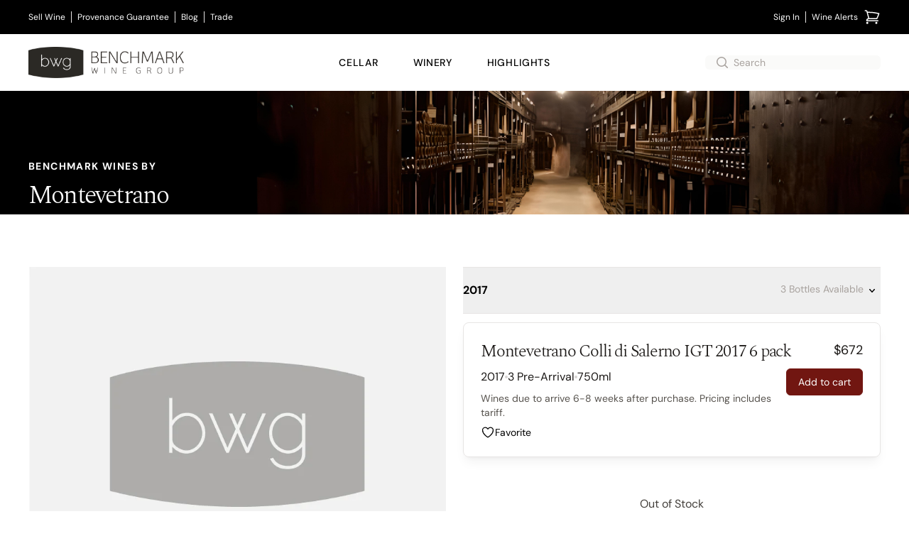

--- FILE ---
content_type: text/html; charset=utf-8
request_url: https://www.benchmarkwine.com/winery/1240-montevetrano
body_size: 20803
content:
<!doctype html><html lang="en-US"><head><link href="//images.benchmarkwine.com" rel="preconnect" crossorigin><link href="https://ga.jspm.io" rel="preconnect" crossorigin><link href="https://maps.googleapis.com" rel="preconnect" crossorigin><meta charset="utf-8"><meta name="viewport" content="width=device-width, initial-scale=1"><meta name="theme-color" content="#fff" media="(prefers-color-scheme: light)"><meta name="theme-color" content="#2b2925" media="(prefers-color-scheme: dark)"><meta property="og:site_name" content="BenchmarkWine.com"><link rel="canonical" href="https://www.benchmarkwine.com/winery/1240-montevetrano"><title>Montevetrano Wines | Benchmark Wine Group</title>
<meta name="description" content="Shop our selection of Montevetrano wines from Italy at Benchmark Wine Group."><meta name="csrf-param" content="authenticity_token" />
<meta name="csrf-token" content="Z3AOAkScWz2kmIY6bnCbkHz7pWbO5bWyltKDjBvbibTjDmbWFhdHb0PYD1fcSjj1r48zoElO_bKm_1yn66Ln0w" /><link rel="shortcut icon" type="image/x-icon" href="/favicon.ico"><style type="text/css">@font-face {font-family:PT Sans;font-style:normal;font-weight:400;src:url(/cf-fonts/s/pt-sans/5.0.11/latin-ext/400/normal.woff2);unicode-range:U+0100-02AF,U+0304,U+0308,U+0329,U+1E00-1E9F,U+1EF2-1EFF,U+2020,U+20A0-20AB,U+20AD-20CF,U+2113,U+2C60-2C7F,U+A720-A7FF;font-display:swap;}@font-face {font-family:PT Sans;font-style:normal;font-weight:400;src:url(/cf-fonts/s/pt-sans/5.0.11/latin/400/normal.woff2);unicode-range:U+0000-00FF,U+0131,U+0152-0153,U+02BB-02BC,U+02C6,U+02DA,U+02DC,U+0304,U+0308,U+0329,U+2000-206F,U+2074,U+20AC,U+2122,U+2191,U+2193,U+2212,U+2215,U+FEFF,U+FFFD;font-display:swap;}@font-face {font-family:PT Sans;font-style:normal;font-weight:400;src:url(/cf-fonts/s/pt-sans/5.0.11/cyrillic/400/normal.woff2);unicode-range:U+0301,U+0400-045F,U+0490-0491,U+04B0-04B1,U+2116;font-display:swap;}@font-face {font-family:PT Sans;font-style:normal;font-weight:400;src:url(/cf-fonts/s/pt-sans/5.0.11/cyrillic-ext/400/normal.woff2);unicode-range:U+0460-052F,U+1C80-1C88,U+20B4,U+2DE0-2DFF,U+A640-A69F,U+FE2E-FE2F;font-display:swap;}</style><style type="text/css">@font-face {font-family:Josefin Sans;font-style:normal;font-weight:400;src:url(/cf-fonts/s/josefin-sans/5.0.18/latin-ext/400/normal.woff2);unicode-range:U+0100-02AF,U+0304,U+0308,U+0329,U+1E00-1E9F,U+1EF2-1EFF,U+2020,U+20A0-20AB,U+20AD-20CF,U+2113,U+2C60-2C7F,U+A720-A7FF;font-display:swap;}@font-face {font-family:Josefin Sans;font-style:normal;font-weight:400;src:url(/cf-fonts/s/josefin-sans/5.0.18/vietnamese/400/normal.woff2);unicode-range:U+0102-0103,U+0110-0111,U+0128-0129,U+0168-0169,U+01A0-01A1,U+01AF-01B0,U+0300-0301,U+0303-0304,U+0308-0309,U+0323,U+0329,U+1EA0-1EF9,U+20AB;font-display:swap;}@font-face {font-family:Josefin Sans;font-style:normal;font-weight:400;src:url(/cf-fonts/s/josefin-sans/5.0.18/latin/400/normal.woff2);unicode-range:U+0000-00FF,U+0131,U+0152-0153,U+02BB-02BC,U+02C6,U+02DA,U+02DC,U+0304,U+0308,U+0329,U+2000-206F,U+2074,U+20AC,U+2122,U+2191,U+2193,U+2212,U+2215,U+FEFF,U+FFFD;font-display:swap;}@font-face {font-family:Josefin Sans;font-style:normal;font-weight:600;src:url(/cf-fonts/s/josefin-sans/5.0.18/latin-ext/600/normal.woff2);unicode-range:U+0100-02AF,U+0304,U+0308,U+0329,U+1E00-1E9F,U+1EF2-1EFF,U+2020,U+20A0-20AB,U+20AD-20CF,U+2113,U+2C60-2C7F,U+A720-A7FF;font-display:swap;}@font-face {font-family:Josefin Sans;font-style:normal;font-weight:600;src:url(/cf-fonts/s/josefin-sans/5.0.18/latin/600/normal.woff2);unicode-range:U+0000-00FF,U+0131,U+0152-0153,U+02BB-02BC,U+02C6,U+02DA,U+02DC,U+0304,U+0308,U+0329,U+2000-206F,U+2074,U+20AC,U+2122,U+2191,U+2193,U+2212,U+2215,U+FEFF,U+FFFD;font-display:swap;}@font-face {font-family:Josefin Sans;font-style:normal;font-weight:600;src:url(/cf-fonts/s/josefin-sans/5.0.18/vietnamese/600/normal.woff2);unicode-range:U+0102-0103,U+0110-0111,U+0128-0129,U+0168-0169,U+01A0-01A1,U+01AF-01B0,U+0300-0301,U+0303-0304,U+0308-0309,U+0323,U+0329,U+1EA0-1EF9,U+20AB;font-display:swap;}@font-face {font-family:Josefin Sans;font-style:normal;font-weight:700;src:url(/cf-fonts/s/josefin-sans/5.0.18/vietnamese/700/normal.woff2);unicode-range:U+0102-0103,U+0110-0111,U+0128-0129,U+0168-0169,U+01A0-01A1,U+01AF-01B0,U+0300-0301,U+0303-0304,U+0308-0309,U+0323,U+0329,U+1EA0-1EF9,U+20AB;font-display:swap;}@font-face {font-family:Josefin Sans;font-style:normal;font-weight:700;src:url(/cf-fonts/s/josefin-sans/5.0.18/latin-ext/700/normal.woff2);unicode-range:U+0100-02AF,U+0304,U+0308,U+0329,U+1E00-1E9F,U+1EF2-1EFF,U+2020,U+20A0-20AB,U+20AD-20CF,U+2113,U+2C60-2C7F,U+A720-A7FF;font-display:swap;}@font-face {font-family:Josefin Sans;font-style:normal;font-weight:700;src:url(/cf-fonts/s/josefin-sans/5.0.18/latin/700/normal.woff2);unicode-range:U+0000-00FF,U+0131,U+0152-0153,U+02BB-02BC,U+02C6,U+02DA,U+02DC,U+0304,U+0308,U+0329,U+2000-206F,U+2074,U+20AC,U+2122,U+2191,U+2193,U+2212,U+2215,U+FEFF,U+FFFD;font-display:swap;}</style><style type="text/css">@font-face {font-family:Playfair Display;font-style:normal;font-weight:400;src:url(/cf-fonts/s/playfair-display/5.0.18/vietnamese/400/normal.woff2);unicode-range:U+0102-0103,U+0110-0111,U+0128-0129,U+0168-0169,U+01A0-01A1,U+01AF-01B0,U+0300-0301,U+0303-0304,U+0308-0309,U+0323,U+0329,U+1EA0-1EF9,U+20AB;font-display:swap;}@font-face {font-family:Playfair Display;font-style:normal;font-weight:400;src:url(/cf-fonts/s/playfair-display/5.0.18/cyrillic/400/normal.woff2);unicode-range:U+0301,U+0400-045F,U+0490-0491,U+04B0-04B1,U+2116;font-display:swap;}@font-face {font-family:Playfair Display;font-style:normal;font-weight:400;src:url(/cf-fonts/s/playfair-display/5.0.18/latin-ext/400/normal.woff2);unicode-range:U+0100-02AF,U+0304,U+0308,U+0329,U+1E00-1E9F,U+1EF2-1EFF,U+2020,U+20A0-20AB,U+20AD-20CF,U+2113,U+2C60-2C7F,U+A720-A7FF;font-display:swap;}@font-face {font-family:Playfair Display;font-style:normal;font-weight:400;src:url(/cf-fonts/s/playfair-display/5.0.18/latin/400/normal.woff2);unicode-range:U+0000-00FF,U+0131,U+0152-0153,U+02BB-02BC,U+02C6,U+02DA,U+02DC,U+0304,U+0308,U+0329,U+2000-206F,U+2074,U+20AC,U+2122,U+2191,U+2193,U+2212,U+2215,U+FEFF,U+FFFD;font-display:swap;}@font-face {font-family:Playfair Display;font-style:italic;font-weight:400;src:url(/cf-fonts/s/playfair-display/5.0.18/vietnamese/400/italic.woff2);unicode-range:U+0102-0103,U+0110-0111,U+0128-0129,U+0168-0169,U+01A0-01A1,U+01AF-01B0,U+0300-0301,U+0303-0304,U+0308-0309,U+0323,U+0329,U+1EA0-1EF9,U+20AB;font-display:swap;}@font-face {font-family:Playfair Display;font-style:italic;font-weight:400;src:url(/cf-fonts/s/playfair-display/5.0.18/cyrillic/400/italic.woff2);unicode-range:U+0301,U+0400-045F,U+0490-0491,U+04B0-04B1,U+2116;font-display:swap;}@font-face {font-family:Playfair Display;font-style:italic;font-weight:400;src:url(/cf-fonts/s/playfair-display/5.0.18/latin/400/italic.woff2);unicode-range:U+0000-00FF,U+0131,U+0152-0153,U+02BB-02BC,U+02C6,U+02DA,U+02DC,U+0304,U+0308,U+0329,U+2000-206F,U+2074,U+20AC,U+2122,U+2191,U+2193,U+2212,U+2215,U+FEFF,U+FFFD;font-display:swap;}@font-face {font-family:Playfair Display;font-style:italic;font-weight:400;src:url(/cf-fonts/s/playfair-display/5.0.18/latin-ext/400/italic.woff2);unicode-range:U+0100-02AF,U+0304,U+0308,U+0329,U+1E00-1E9F,U+1EF2-1EFF,U+2020,U+20A0-20AB,U+20AD-20CF,U+2113,U+2C60-2C7F,U+A720-A7FF;font-display:swap;}@font-face {font-family:Playfair Display;font-style:normal;font-weight:700;src:url(/cf-fonts/s/playfair-display/5.0.18/latin-ext/700/normal.woff2);unicode-range:U+0100-02AF,U+0304,U+0308,U+0329,U+1E00-1E9F,U+1EF2-1EFF,U+2020,U+20A0-20AB,U+20AD-20CF,U+2113,U+2C60-2C7F,U+A720-A7FF;font-display:swap;}@font-face {font-family:Playfair Display;font-style:normal;font-weight:700;src:url(/cf-fonts/s/playfair-display/5.0.18/cyrillic/700/normal.woff2);unicode-range:U+0301,U+0400-045F,U+0490-0491,U+04B0-04B1,U+2116;font-display:swap;}@font-face {font-family:Playfair Display;font-style:normal;font-weight:700;src:url(/cf-fonts/s/playfair-display/5.0.18/vietnamese/700/normal.woff2);unicode-range:U+0102-0103,U+0110-0111,U+0128-0129,U+0168-0169,U+01A0-01A1,U+01AF-01B0,U+0300-0301,U+0303-0304,U+0308-0309,U+0323,U+0329,U+1EA0-1EF9,U+20AB;font-display:swap;}@font-face {font-family:Playfair Display;font-style:normal;font-weight:700;src:url(/cf-fonts/s/playfair-display/5.0.18/latin/700/normal.woff2);unicode-range:U+0000-00FF,U+0131,U+0152-0153,U+02BB-02BC,U+02C6,U+02DA,U+02DC,U+0304,U+0308,U+0329,U+2000-206F,U+2074,U+20AC,U+2122,U+2191,U+2193,U+2212,U+2215,U+FEFF,U+FFFD;font-display:swap;}</style><style type="text/css">@font-face {font-family:DM Sans;font-style:normal;font-weight:400;src:url(/cf-fonts/v/dm-sans/5.0.18/latin/wght/normal.woff2);unicode-range:U+0000-00FF,U+0131,U+0152-0153,U+02BB-02BC,U+02C6,U+02DA,U+02DC,U+0304,U+0308,U+0329,U+2000-206F,U+2074,U+20AC,U+2122,U+2191,U+2193,U+2212,U+2215,U+FEFF,U+FFFD;font-display:swap;}@font-face {font-family:DM Sans;font-style:normal;font-weight:400;src:url(/cf-fonts/v/dm-sans/5.0.18/latin-ext/wght/normal.woff2);unicode-range:U+0100-02AF,U+0304,U+0308,U+0329,U+1E00-1E9F,U+1EF2-1EFF,U+2020,U+20A0-20AB,U+20AD-20CF,U+2113,U+2C60-2C7F,U+A720-A7FF;font-display:swap;}@font-face {font-family:DM Sans;font-style:normal;font-weight:500;src:url(/cf-fonts/v/dm-sans/5.0.18/latin/wght/normal.woff2);unicode-range:U+0000-00FF,U+0131,U+0152-0153,U+02BB-02BC,U+02C6,U+02DA,U+02DC,U+0304,U+0308,U+0329,U+2000-206F,U+2074,U+20AC,U+2122,U+2191,U+2193,U+2212,U+2215,U+FEFF,U+FFFD;font-display:swap;}@font-face {font-family:DM Sans;font-style:normal;font-weight:500;src:url(/cf-fonts/v/dm-sans/5.0.18/latin-ext/wght/normal.woff2);unicode-range:U+0100-02AF,U+0304,U+0308,U+0329,U+1E00-1E9F,U+1EF2-1EFF,U+2020,U+20A0-20AB,U+20AD-20CF,U+2113,U+2C60-2C7F,U+A720-A7FF;font-display:swap;}@font-face {font-family:DM Sans;font-style:normal;font-weight:700;src:url(/cf-fonts/v/dm-sans/5.0.18/latin-ext/wght/normal.woff2);unicode-range:U+0100-02AF,U+0304,U+0308,U+0329,U+1E00-1E9F,U+1EF2-1EFF,U+2020,U+20A0-20AB,U+20AD-20CF,U+2113,U+2C60-2C7F,U+A720-A7FF;font-display:swap;}@font-face {font-family:DM Sans;font-style:normal;font-weight:700;src:url(/cf-fonts/v/dm-sans/5.0.18/latin/wght/normal.woff2);unicode-range:U+0000-00FF,U+0131,U+0152-0153,U+02BB-02BC,U+02C6,U+02DA,U+02DC,U+0304,U+0308,U+0329,U+2000-206F,U+2074,U+20AC,U+2122,U+2191,U+2193,U+2212,U+2215,U+FEFF,U+FFFD;font-display:swap;}@font-face {font-family:DM Sans;font-style:italic;font-weight:400;src:url(/cf-fonts/v/dm-sans/5.0.18/latin-ext/wght/italic.woff2);unicode-range:U+0100-02AF,U+0304,U+0308,U+0329,U+1E00-1E9F,U+1EF2-1EFF,U+2020,U+20A0-20AB,U+20AD-20CF,U+2113,U+2C60-2C7F,U+A720-A7FF;font-display:swap;}@font-face {font-family:DM Sans;font-style:italic;font-weight:400;src:url(/cf-fonts/v/dm-sans/5.0.18/latin/wght/italic.woff2);unicode-range:U+0000-00FF,U+0131,U+0152-0153,U+02BB-02BC,U+02C6,U+02DA,U+02DC,U+0304,U+0308,U+0329,U+2000-206F,U+2074,U+20AC,U+2122,U+2191,U+2193,U+2212,U+2215,U+FEFF,U+FFFD;font-display:swap;}@font-face {font-family:DM Sans;font-style:italic;font-weight:500;src:url(/cf-fonts/v/dm-sans/5.0.18/latin/wght/italic.woff2);unicode-range:U+0000-00FF,U+0131,U+0152-0153,U+02BB-02BC,U+02C6,U+02DA,U+02DC,U+0304,U+0308,U+0329,U+2000-206F,U+2074,U+20AC,U+2122,U+2191,U+2193,U+2212,U+2215,U+FEFF,U+FFFD;font-display:swap;}@font-face {font-family:DM Sans;font-style:italic;font-weight:500;src:url(/cf-fonts/v/dm-sans/5.0.18/latin-ext/wght/italic.woff2);unicode-range:U+0100-02AF,U+0304,U+0308,U+0329,U+1E00-1E9F,U+1EF2-1EFF,U+2020,U+20A0-20AB,U+20AD-20CF,U+2113,U+2C60-2C7F,U+A720-A7FF;font-display:swap;}@font-face {font-family:DM Sans;font-style:italic;font-weight:700;src:url(/cf-fonts/v/dm-sans/5.0.18/latin/wght/italic.woff2);unicode-range:U+0000-00FF,U+0131,U+0152-0153,U+02BB-02BC,U+02C6,U+02DA,U+02DC,U+0304,U+0308,U+0329,U+2000-206F,U+2074,U+20AC,U+2122,U+2191,U+2193,U+2212,U+2215,U+FEFF,U+FFFD;font-display:swap;}@font-face {font-family:DM Sans;font-style:italic;font-weight:700;src:url(/cf-fonts/v/dm-sans/5.0.18/latin-ext/wght/italic.woff2);unicode-range:U+0100-02AF,U+0304,U+0308,U+0329,U+1E00-1E9F,U+1EF2-1EFF,U+2020,U+20A0-20AB,U+20AD-20CF,U+2113,U+2C60-2C7F,U+A720-A7FF;font-display:swap;}@font-face {font-family:Spectral;font-style:normal;font-weight:200;src:url(/cf-fonts/s/spectral/5.0.11/latin/200/normal.woff2);unicode-range:U+0000-00FF,U+0131,U+0152-0153,U+02BB-02BC,U+02C6,U+02DA,U+02DC,U+0304,U+0308,U+0329,U+2000-206F,U+2074,U+20AC,U+2122,U+2191,U+2193,U+2212,U+2215,U+FEFF,U+FFFD;font-display:swap;}@font-face {font-family:Spectral;font-style:normal;font-weight:200;src:url(/cf-fonts/s/spectral/5.0.11/cyrillic/200/normal.woff2);unicode-range:U+0301,U+0400-045F,U+0490-0491,U+04B0-04B1,U+2116;font-display:swap;}@font-face {font-family:Spectral;font-style:normal;font-weight:200;src:url(/cf-fonts/s/spectral/5.0.11/latin-ext/200/normal.woff2);unicode-range:U+0100-02AF,U+0304,U+0308,U+0329,U+1E00-1E9F,U+1EF2-1EFF,U+2020,U+20A0-20AB,U+20AD-20CF,U+2113,U+2C60-2C7F,U+A720-A7FF;font-display:swap;}@font-face {font-family:Spectral;font-style:normal;font-weight:200;src:url(/cf-fonts/s/spectral/5.0.11/vietnamese/200/normal.woff2);unicode-range:U+0102-0103,U+0110-0111,U+0128-0129,U+0168-0169,U+01A0-01A1,U+01AF-01B0,U+0300-0301,U+0303-0304,U+0308-0309,U+0323,U+0329,U+1EA0-1EF9,U+20AB;font-display:swap;}@font-face {font-family:Spectral;font-style:normal;font-weight:300;src:url(/cf-fonts/s/spectral/5.0.11/cyrillic/300/normal.woff2);unicode-range:U+0301,U+0400-045F,U+0490-0491,U+04B0-04B1,U+2116;font-display:swap;}@font-face {font-family:Spectral;font-style:normal;font-weight:300;src:url(/cf-fonts/s/spectral/5.0.11/vietnamese/300/normal.woff2);unicode-range:U+0102-0103,U+0110-0111,U+0128-0129,U+0168-0169,U+01A0-01A1,U+01AF-01B0,U+0300-0301,U+0303-0304,U+0308-0309,U+0323,U+0329,U+1EA0-1EF9,U+20AB;font-display:swap;}@font-face {font-family:Spectral;font-style:normal;font-weight:300;src:url(/cf-fonts/s/spectral/5.0.11/latin-ext/300/normal.woff2);unicode-range:U+0100-02AF,U+0304,U+0308,U+0329,U+1E00-1E9F,U+1EF2-1EFF,U+2020,U+20A0-20AB,U+20AD-20CF,U+2113,U+2C60-2C7F,U+A720-A7FF;font-display:swap;}@font-face {font-family:Spectral;font-style:normal;font-weight:300;src:url(/cf-fonts/s/spectral/5.0.11/latin/300/normal.woff2);unicode-range:U+0000-00FF,U+0131,U+0152-0153,U+02BB-02BC,U+02C6,U+02DA,U+02DC,U+0304,U+0308,U+0329,U+2000-206F,U+2074,U+20AC,U+2122,U+2191,U+2193,U+2212,U+2215,U+FEFF,U+FFFD;font-display:swap;}@font-face {font-family:Spectral;font-style:normal;font-weight:400;src:url(/cf-fonts/s/spectral/5.0.11/cyrillic/400/normal.woff2);unicode-range:U+0301,U+0400-045F,U+0490-0491,U+04B0-04B1,U+2116;font-display:swap;}@font-face {font-family:Spectral;font-style:normal;font-weight:400;src:url(/cf-fonts/s/spectral/5.0.11/vietnamese/400/normal.woff2);unicode-range:U+0102-0103,U+0110-0111,U+0128-0129,U+0168-0169,U+01A0-01A1,U+01AF-01B0,U+0300-0301,U+0303-0304,U+0308-0309,U+0323,U+0329,U+1EA0-1EF9,U+20AB;font-display:swap;}@font-face {font-family:Spectral;font-style:normal;font-weight:400;src:url(/cf-fonts/s/spectral/5.0.11/latin-ext/400/normal.woff2);unicode-range:U+0100-02AF,U+0304,U+0308,U+0329,U+1E00-1E9F,U+1EF2-1EFF,U+2020,U+20A0-20AB,U+20AD-20CF,U+2113,U+2C60-2C7F,U+A720-A7FF;font-display:swap;}@font-face {font-family:Spectral;font-style:normal;font-weight:400;src:url(/cf-fonts/s/spectral/5.0.11/latin/400/normal.woff2);unicode-range:U+0000-00FF,U+0131,U+0152-0153,U+02BB-02BC,U+02C6,U+02DA,U+02DC,U+0304,U+0308,U+0329,U+2000-206F,U+2074,U+20AC,U+2122,U+2191,U+2193,U+2212,U+2215,U+FEFF,U+FFFD;font-display:swap;}@font-face {font-family:Spectral;font-style:normal;font-weight:500;src:url(/cf-fonts/s/spectral/5.0.11/latin/500/normal.woff2);unicode-range:U+0000-00FF,U+0131,U+0152-0153,U+02BB-02BC,U+02C6,U+02DA,U+02DC,U+0304,U+0308,U+0329,U+2000-206F,U+2074,U+20AC,U+2122,U+2191,U+2193,U+2212,U+2215,U+FEFF,U+FFFD;font-display:swap;}@font-face {font-family:Spectral;font-style:normal;font-weight:500;src:url(/cf-fonts/s/spectral/5.0.11/cyrillic/500/normal.woff2);unicode-range:U+0301,U+0400-045F,U+0490-0491,U+04B0-04B1,U+2116;font-display:swap;}@font-face {font-family:Spectral;font-style:normal;font-weight:500;src:url(/cf-fonts/s/spectral/5.0.11/latin-ext/500/normal.woff2);unicode-range:U+0100-02AF,U+0304,U+0308,U+0329,U+1E00-1E9F,U+1EF2-1EFF,U+2020,U+20A0-20AB,U+20AD-20CF,U+2113,U+2C60-2C7F,U+A720-A7FF;font-display:swap;}@font-face {font-family:Spectral;font-style:normal;font-weight:500;src:url(/cf-fonts/s/spectral/5.0.11/vietnamese/500/normal.woff2);unicode-range:U+0102-0103,U+0110-0111,U+0128-0129,U+0168-0169,U+01A0-01A1,U+01AF-01B0,U+0300-0301,U+0303-0304,U+0308-0309,U+0323,U+0329,U+1EA0-1EF9,U+20AB;font-display:swap;}@font-face {font-family:Spectral;font-style:normal;font-weight:600;src:url(/cf-fonts/s/spectral/5.0.11/latin-ext/600/normal.woff2);unicode-range:U+0100-02AF,U+0304,U+0308,U+0329,U+1E00-1E9F,U+1EF2-1EFF,U+2020,U+20A0-20AB,U+20AD-20CF,U+2113,U+2C60-2C7F,U+A720-A7FF;font-display:swap;}@font-face {font-family:Spectral;font-style:normal;font-weight:600;src:url(/cf-fonts/s/spectral/5.0.11/cyrillic/600/normal.woff2);unicode-range:U+0301,U+0400-045F,U+0490-0491,U+04B0-04B1,U+2116;font-display:swap;}@font-face {font-family:Spectral;font-style:normal;font-weight:600;src:url(/cf-fonts/s/spectral/5.0.11/vietnamese/600/normal.woff2);unicode-range:U+0102-0103,U+0110-0111,U+0128-0129,U+0168-0169,U+01A0-01A1,U+01AF-01B0,U+0300-0301,U+0303-0304,U+0308-0309,U+0323,U+0329,U+1EA0-1EF9,U+20AB;font-display:swap;}@font-face {font-family:Spectral;font-style:normal;font-weight:600;src:url(/cf-fonts/s/spectral/5.0.11/latin/600/normal.woff2);unicode-range:U+0000-00FF,U+0131,U+0152-0153,U+02BB-02BC,U+02C6,U+02DA,U+02DC,U+0304,U+0308,U+0329,U+2000-206F,U+2074,U+20AC,U+2122,U+2191,U+2193,U+2212,U+2215,U+FEFF,U+FFFD;font-display:swap;}@font-face {font-family:Spectral;font-style:normal;font-weight:700;src:url(/cf-fonts/s/spectral/5.0.11/cyrillic/700/normal.woff2);unicode-range:U+0301,U+0400-045F,U+0490-0491,U+04B0-04B1,U+2116;font-display:swap;}@font-face {font-family:Spectral;font-style:normal;font-weight:700;src:url(/cf-fonts/s/spectral/5.0.11/latin-ext/700/normal.woff2);unicode-range:U+0100-02AF,U+0304,U+0308,U+0329,U+1E00-1E9F,U+1EF2-1EFF,U+2020,U+20A0-20AB,U+20AD-20CF,U+2113,U+2C60-2C7F,U+A720-A7FF;font-display:swap;}@font-face {font-family:Spectral;font-style:normal;font-weight:700;src:url(/cf-fonts/s/spectral/5.0.11/latin/700/normal.woff2);unicode-range:U+0000-00FF,U+0131,U+0152-0153,U+02BB-02BC,U+02C6,U+02DA,U+02DC,U+0304,U+0308,U+0329,U+2000-206F,U+2074,U+20AC,U+2122,U+2191,U+2193,U+2212,U+2215,U+FEFF,U+FFFD;font-display:swap;}@font-face {font-family:Spectral;font-style:normal;font-weight:700;src:url(/cf-fonts/s/spectral/5.0.11/vietnamese/700/normal.woff2);unicode-range:U+0102-0103,U+0110-0111,U+0128-0129,U+0168-0169,U+01A0-01A1,U+01AF-01B0,U+0300-0301,U+0303-0304,U+0308-0309,U+0323,U+0329,U+1EA0-1EF9,U+20AB;font-display:swap;}@font-face {font-family:Spectral;font-style:normal;font-weight:800;src:url(/cf-fonts/s/spectral/5.0.11/latin/800/normal.woff2);unicode-range:U+0000-00FF,U+0131,U+0152-0153,U+02BB-02BC,U+02C6,U+02DA,U+02DC,U+0304,U+0308,U+0329,U+2000-206F,U+2074,U+20AC,U+2122,U+2191,U+2193,U+2212,U+2215,U+FEFF,U+FFFD;font-display:swap;}@font-face {font-family:Spectral;font-style:normal;font-weight:800;src:url(/cf-fonts/s/spectral/5.0.11/latin-ext/800/normal.woff2);unicode-range:U+0100-02AF,U+0304,U+0308,U+0329,U+1E00-1E9F,U+1EF2-1EFF,U+2020,U+20A0-20AB,U+20AD-20CF,U+2113,U+2C60-2C7F,U+A720-A7FF;font-display:swap;}@font-face {font-family:Spectral;font-style:normal;font-weight:800;src:url(/cf-fonts/s/spectral/5.0.11/cyrillic/800/normal.woff2);unicode-range:U+0301,U+0400-045F,U+0490-0491,U+04B0-04B1,U+2116;font-display:swap;}@font-face {font-family:Spectral;font-style:normal;font-weight:800;src:url(/cf-fonts/s/spectral/5.0.11/vietnamese/800/normal.woff2);unicode-range:U+0102-0103,U+0110-0111,U+0128-0129,U+0168-0169,U+01A0-01A1,U+01AF-01B0,U+0300-0301,U+0303-0304,U+0308-0309,U+0323,U+0329,U+1EA0-1EF9,U+20AB;font-display:swap;}@font-face {font-family:Spectral;font-style:italic;font-weight:200;src:url(/cf-fonts/s/spectral/5.0.11/latin/200/italic.woff2);unicode-range:U+0000-00FF,U+0131,U+0152-0153,U+02BB-02BC,U+02C6,U+02DA,U+02DC,U+0304,U+0308,U+0329,U+2000-206F,U+2074,U+20AC,U+2122,U+2191,U+2193,U+2212,U+2215,U+FEFF,U+FFFD;font-display:swap;}@font-face {font-family:Spectral;font-style:italic;font-weight:200;src:url(/cf-fonts/s/spectral/5.0.11/latin-ext/200/italic.woff2);unicode-range:U+0100-02AF,U+0304,U+0308,U+0329,U+1E00-1E9F,U+1EF2-1EFF,U+2020,U+20A0-20AB,U+20AD-20CF,U+2113,U+2C60-2C7F,U+A720-A7FF;font-display:swap;}@font-face {font-family:Spectral;font-style:italic;font-weight:200;src:url(/cf-fonts/s/spectral/5.0.11/cyrillic/200/italic.woff2);unicode-range:U+0301,U+0400-045F,U+0490-0491,U+04B0-04B1,U+2116;font-display:swap;}@font-face {font-family:Spectral;font-style:italic;font-weight:200;src:url(/cf-fonts/s/spectral/5.0.11/vietnamese/200/italic.woff2);unicode-range:U+0102-0103,U+0110-0111,U+0128-0129,U+0168-0169,U+01A0-01A1,U+01AF-01B0,U+0300-0301,U+0303-0304,U+0308-0309,U+0323,U+0329,U+1EA0-1EF9,U+20AB;font-display:swap;}@font-face {font-family:Spectral;font-style:italic;font-weight:300;src:url(/cf-fonts/s/spectral/5.0.11/latin-ext/300/italic.woff2);unicode-range:U+0100-02AF,U+0304,U+0308,U+0329,U+1E00-1E9F,U+1EF2-1EFF,U+2020,U+20A0-20AB,U+20AD-20CF,U+2113,U+2C60-2C7F,U+A720-A7FF;font-display:swap;}@font-face {font-family:Spectral;font-style:italic;font-weight:300;src:url(/cf-fonts/s/spectral/5.0.11/vietnamese/300/italic.woff2);unicode-range:U+0102-0103,U+0110-0111,U+0128-0129,U+0168-0169,U+01A0-01A1,U+01AF-01B0,U+0300-0301,U+0303-0304,U+0308-0309,U+0323,U+0329,U+1EA0-1EF9,U+20AB;font-display:swap;}@font-face {font-family:Spectral;font-style:italic;font-weight:300;src:url(/cf-fonts/s/spectral/5.0.11/cyrillic/300/italic.woff2);unicode-range:U+0301,U+0400-045F,U+0490-0491,U+04B0-04B1,U+2116;font-display:swap;}@font-face {font-family:Spectral;font-style:italic;font-weight:300;src:url(/cf-fonts/s/spectral/5.0.11/latin/300/italic.woff2);unicode-range:U+0000-00FF,U+0131,U+0152-0153,U+02BB-02BC,U+02C6,U+02DA,U+02DC,U+0304,U+0308,U+0329,U+2000-206F,U+2074,U+20AC,U+2122,U+2191,U+2193,U+2212,U+2215,U+FEFF,U+FFFD;font-display:swap;}@font-face {font-family:Spectral;font-style:italic;font-weight:400;src:url(/cf-fonts/s/spectral/5.0.11/latin-ext/400/italic.woff2);unicode-range:U+0100-02AF,U+0304,U+0308,U+0329,U+1E00-1E9F,U+1EF2-1EFF,U+2020,U+20A0-20AB,U+20AD-20CF,U+2113,U+2C60-2C7F,U+A720-A7FF;font-display:swap;}@font-face {font-family:Spectral;font-style:italic;font-weight:400;src:url(/cf-fonts/s/spectral/5.0.11/vietnamese/400/italic.woff2);unicode-range:U+0102-0103,U+0110-0111,U+0128-0129,U+0168-0169,U+01A0-01A1,U+01AF-01B0,U+0300-0301,U+0303-0304,U+0308-0309,U+0323,U+0329,U+1EA0-1EF9,U+20AB;font-display:swap;}@font-face {font-family:Spectral;font-style:italic;font-weight:400;src:url(/cf-fonts/s/spectral/5.0.11/cyrillic/400/italic.woff2);unicode-range:U+0301,U+0400-045F,U+0490-0491,U+04B0-04B1,U+2116;font-display:swap;}@font-face {font-family:Spectral;font-style:italic;font-weight:400;src:url(/cf-fonts/s/spectral/5.0.11/latin/400/italic.woff2);unicode-range:U+0000-00FF,U+0131,U+0152-0153,U+02BB-02BC,U+02C6,U+02DA,U+02DC,U+0304,U+0308,U+0329,U+2000-206F,U+2074,U+20AC,U+2122,U+2191,U+2193,U+2212,U+2215,U+FEFF,U+FFFD;font-display:swap;}@font-face {font-family:Spectral;font-style:italic;font-weight:500;src:url(/cf-fonts/s/spectral/5.0.11/cyrillic/500/italic.woff2);unicode-range:U+0301,U+0400-045F,U+0490-0491,U+04B0-04B1,U+2116;font-display:swap;}@font-face {font-family:Spectral;font-style:italic;font-weight:500;src:url(/cf-fonts/s/spectral/5.0.11/latin-ext/500/italic.woff2);unicode-range:U+0100-02AF,U+0304,U+0308,U+0329,U+1E00-1E9F,U+1EF2-1EFF,U+2020,U+20A0-20AB,U+20AD-20CF,U+2113,U+2C60-2C7F,U+A720-A7FF;font-display:swap;}@font-face {font-family:Spectral;font-style:italic;font-weight:500;src:url(/cf-fonts/s/spectral/5.0.11/vietnamese/500/italic.woff2);unicode-range:U+0102-0103,U+0110-0111,U+0128-0129,U+0168-0169,U+01A0-01A1,U+01AF-01B0,U+0300-0301,U+0303-0304,U+0308-0309,U+0323,U+0329,U+1EA0-1EF9,U+20AB;font-display:swap;}@font-face {font-family:Spectral;font-style:italic;font-weight:500;src:url(/cf-fonts/s/spectral/5.0.11/latin/500/italic.woff2);unicode-range:U+0000-00FF,U+0131,U+0152-0153,U+02BB-02BC,U+02C6,U+02DA,U+02DC,U+0304,U+0308,U+0329,U+2000-206F,U+2074,U+20AC,U+2122,U+2191,U+2193,U+2212,U+2215,U+FEFF,U+FFFD;font-display:swap;}@font-face {font-family:Spectral;font-style:italic;font-weight:600;src:url(/cf-fonts/s/spectral/5.0.11/latin/600/italic.woff2);unicode-range:U+0000-00FF,U+0131,U+0152-0153,U+02BB-02BC,U+02C6,U+02DA,U+02DC,U+0304,U+0308,U+0329,U+2000-206F,U+2074,U+20AC,U+2122,U+2191,U+2193,U+2212,U+2215,U+FEFF,U+FFFD;font-display:swap;}@font-face {font-family:Spectral;font-style:italic;font-weight:600;src:url(/cf-fonts/s/spectral/5.0.11/cyrillic/600/italic.woff2);unicode-range:U+0301,U+0400-045F,U+0490-0491,U+04B0-04B1,U+2116;font-display:swap;}@font-face {font-family:Spectral;font-style:italic;font-weight:600;src:url(/cf-fonts/s/spectral/5.0.11/vietnamese/600/italic.woff2);unicode-range:U+0102-0103,U+0110-0111,U+0128-0129,U+0168-0169,U+01A0-01A1,U+01AF-01B0,U+0300-0301,U+0303-0304,U+0308-0309,U+0323,U+0329,U+1EA0-1EF9,U+20AB;font-display:swap;}@font-face {font-family:Spectral;font-style:italic;font-weight:600;src:url(/cf-fonts/s/spectral/5.0.11/latin-ext/600/italic.woff2);unicode-range:U+0100-02AF,U+0304,U+0308,U+0329,U+1E00-1E9F,U+1EF2-1EFF,U+2020,U+20A0-20AB,U+20AD-20CF,U+2113,U+2C60-2C7F,U+A720-A7FF;font-display:swap;}@font-face {font-family:Spectral;font-style:italic;font-weight:700;src:url(/cf-fonts/s/spectral/5.0.11/latin/700/italic.woff2);unicode-range:U+0000-00FF,U+0131,U+0152-0153,U+02BB-02BC,U+02C6,U+02DA,U+02DC,U+0304,U+0308,U+0329,U+2000-206F,U+2074,U+20AC,U+2122,U+2191,U+2193,U+2212,U+2215,U+FEFF,U+FFFD;font-display:swap;}@font-face {font-family:Spectral;font-style:italic;font-weight:700;src:url(/cf-fonts/s/spectral/5.0.11/latin-ext/700/italic.woff2);unicode-range:U+0100-02AF,U+0304,U+0308,U+0329,U+1E00-1E9F,U+1EF2-1EFF,U+2020,U+20A0-20AB,U+20AD-20CF,U+2113,U+2C60-2C7F,U+A720-A7FF;font-display:swap;}@font-face {font-family:Spectral;font-style:italic;font-weight:700;src:url(/cf-fonts/s/spectral/5.0.11/vietnamese/700/italic.woff2);unicode-range:U+0102-0103,U+0110-0111,U+0128-0129,U+0168-0169,U+01A0-01A1,U+01AF-01B0,U+0300-0301,U+0303-0304,U+0308-0309,U+0323,U+0329,U+1EA0-1EF9,U+20AB;font-display:swap;}@font-face {font-family:Spectral;font-style:italic;font-weight:700;src:url(/cf-fonts/s/spectral/5.0.11/cyrillic/700/italic.woff2);unicode-range:U+0301,U+0400-045F,U+0490-0491,U+04B0-04B1,U+2116;font-display:swap;}@font-face {font-family:Spectral;font-style:italic;font-weight:800;src:url(/cf-fonts/s/spectral/5.0.11/vietnamese/800/italic.woff2);unicode-range:U+0102-0103,U+0110-0111,U+0128-0129,U+0168-0169,U+01A0-01A1,U+01AF-01B0,U+0300-0301,U+0303-0304,U+0308-0309,U+0323,U+0329,U+1EA0-1EF9,U+20AB;font-display:swap;}@font-face {font-family:Spectral;font-style:italic;font-weight:800;src:url(/cf-fonts/s/spectral/5.0.11/latin-ext/800/italic.woff2);unicode-range:U+0100-02AF,U+0304,U+0308,U+0329,U+1E00-1E9F,U+1EF2-1EFF,U+2020,U+20A0-20AB,U+20AD-20CF,U+2113,U+2C60-2C7F,U+A720-A7FF;font-display:swap;}@font-face {font-family:Spectral;font-style:italic;font-weight:800;src:url(/cf-fonts/s/spectral/5.0.11/cyrillic/800/italic.woff2);unicode-range:U+0301,U+0400-045F,U+0490-0491,U+04B0-04B1,U+2116;font-display:swap;}@font-face {font-family:Spectral;font-style:italic;font-weight:800;src:url(/cf-fonts/s/spectral/5.0.11/latin/800/italic.woff2);unicode-range:U+0000-00FF,U+0131,U+0152-0153,U+02BB-02BC,U+02C6,U+02DA,U+02DC,U+0304,U+0308,U+0329,U+2000-206F,U+2074,U+20AC,U+2122,U+2191,U+2193,U+2212,U+2215,U+FEFF,U+FFFD;font-display:swap;}</style><script src="https://maps.googleapis.com/maps/api/js?key=AIzaSyCbkvo0ZRRigfHOlCWOqez10uauSxMdo3A&amp;libraries=places&amp;v=3.51" defer="defer"></script><script src="https://challenges.cloudflare.com/turnstile/v0/api.js?render=explicit" data-turbo-track="reload"></script><script type="importmap" data-turbo-track="reload">{
  "imports": {
    "shop": "/assets/shop-614aa9c2.js",
    "hotkey_manager": "/assets/hotkey_manager-804605e2.js",
    "fulfillment": "/assets/fulfillment-d4d6e283.js",
    "inventory_manager": "/assets/inventory_manager-dbb06376.js",
    "@alpinejs/collapse": "https://ga.jspm.io/npm:@alpinejs/collapse@3.15.0/dist/module.esm.js",
    "@alpinejs/focus": "https://ga.jspm.io/npm:@alpinejs/focus@3.15.0/dist/module.esm.js",
    "@alpinejs/intersect": "https://ga.jspm.io/npm:@alpinejs/intersect@3.15.0/dist/module.esm.js",
    "@alpinejs/mask": "https://ga.jspm.io/npm:@alpinejs/mask@3.15.0/dist/module.esm.js",
    "@alpinejs/ui": "https://ga.jspm.io/npm:@alpinejs/ui@3.15.0/dist/module.esm.js",
    "alpinejs": "https://ga.jspm.io/npm:alpinejs@3.15.0/dist/module.esm.js",
    "@hotwired/turbo-rails": "https://ga.jspm.io/npm:@hotwired/turbo-rails@7.2.4/app/javascript/turbo/index.js",
    "@hotwired/turbo": "https://ga.jspm.io/npm:@hotwired/turbo@7.2.4/dist/turbo.es2017-esm.js",
    "@rails/actioncable/src": "/assets/@rails--actioncable--src-04852abc.js",
    "alpine-turbo-drive-adapter": "https://ga.jspm.io/npm:alpine-turbo-drive-adapter@2.1.0/dist/alpine-turbo-drive-adapter.esm.js",
    "@hotwired/stimulus": "/assets/stimulus.min-b32e7af7.js",
    "@hotwired/stimulus-loading": "/assets/stimulus-loading-f28d1896.js",
    "@github/hotkey": "https://ga.jspm.io/npm:@github/hotkey@3.1.1/dist/index.js",
    "ahoy.js": "https://ga.jspm.io/npm:ahoy.js@0.4.4/dist/ahoy.esm.js",
    "qr-scanner": "/assets/qr-scanner-19d96127.js",
    "qr-scanner-worker.min": "/assets/qr-scanner-worker.min-28056efc.js",
    "litepicker": "https://ga.jspm.io/npm:litepicker@2.0.12/dist/litepicker.umd.js",
    "@easepick/bundle": "/assets/@easepick--bundle-5db1ebd8.js",
    "date-fns/formatDistanceToNowStrict": "https://ga.jspm.io/npm:date-fns@3.0.0/formatDistanceToNowStrict.mjs",
    "date-fns/parseISO": "https://ga.jspm.io/npm:date-fns@3.0.0/parseISO.mjs",
    "@floating-ui/dom": "/assets/@floating-ui--dom-d500846a.js",
    "@floating-ui/core": "/assets/@floating-ui--core-bdf0914d.js",
    "@floating-ui/utils": "/assets/@floating-ui--utils-a638be89.js",
    "@floating-ui/utils/dom": "/assets/@floating-ui--utils--dom-a68af1c9.js",
    "alpine-turbo8-drive-adapter": "https://ga.jspm.io/npm:alpine-turbo-drive-adapter@2.2.0/dist/alpine-turbo-drive-adapter.esm.js",
    "@hotwired/turbo-rails8": "/assets/@hotwired--turbo-rails-316f401f.js",
    "@hotwired/turbo8": "/assets/@hotwired--turbo-da454362.js",
    "el-transition": "/assets/el-transition-7f540794.js",
    "@alpinejs/persist": "/assets/@alpinejs--persist-6a9a90c7.js",
    "morphlex": "/assets/morphlex-84d60f89.js",
    "sortablejs": "/assets/sortablejs-cb8cb79c.js",
    "cleave-zen": "/assets/cleave-zen-c21f4c91.js",
    "credit-card-type": "/assets/credit-card-type-fad7c95f.js",
    "shop/controllers/anti_scroll_controller": "/assets/shop/controllers/anti_scroll_controller-29abf5c2.js",
    "shop/controllers/apple_pay_controller": "/assets/shop/controllers/apple_pay_controller-04b1a427.js",
    "shop/controllers/application": "/assets/shop/controllers/application-12877518.js",
    "shop/controllers/current_page_controller": "/assets/shop/controllers/current_page_controller-72928d96.js",
    "shop/controllers/express_checkout_controller": "/assets/shop/controllers/express_checkout_controller-c286c5b8.js",
    "shop/controllers/file_input_size_requirement_controller": "/assets/shop/controllers/file_input_size_requirement_controller-af8c0b19.js",
    "shop/controllers/google_pay_controller": "/assets/shop/controllers/google_pay_controller-df510c41.js",
    "shop/controllers": "/assets/shop/controllers/index-4d06c041.js",
    "shop/controllers/lightbox_controller": "/assets/shop/controllers/lightbox_controller-0e5c8ee1.js",
    "shop/controllers/lightbox_launcher_controller": "/assets/shop/controllers/lightbox_launcher_controller-fbae1956.js",
    "shop/controllers/scroll_restore_controller": "/assets/shop/controllers/scroll_restore_controller-3261c11d.js",
    "shop/controllers/share_controller": "/assets/shop/controllers/share_controller-dcce4473.js",
    "shop/controllers/sticky_controller": "/assets/shop/controllers/sticky_controller-ab20283d.js",
    "shop/controllers/sticky_height_controller": "/assets/shop/controllers/sticky_height_controller-b9af8446.js",
    "shop/controllers/visibility_tracker_controller": "/assets/shop/controllers/visibility_tracker_controller-0fae59d6.js",
    "shop/helpers/breakpoints": "/assets/shop/helpers/breakpoints-cae721a5.js",
    "shop/helpers/csrf": "/assets/shop/helpers/csrf-a5eca0c1.js",
    "shop/helpers/express_checkout": "/assets/shop/helpers/express_checkout-0680d01e.js",
    "shop/pages/checkout": "/assets/shop/pages/checkout-30cb7af3.js",
    "application/helpers/address_component_fetcher": "/assets/application/helpers/address_component_fetcher-9b9b1d7c.js",
    "admin/alpine_components/dirty_form": "/assets/admin/alpine_components/dirty_form-1dff19af.js",
    "admin/channels/consumer": "/assets/admin/channels/consumer-27239d54.js",
    "admin/channels": "/assets/admin/channels/index-725f6b30.js",
    "admin/components/hooks/useInput": "/assets/admin/components/hooks/useInput-2991c14f.js",
    "admin/components": "/assets/admin/components/index-49c6613c.js",
    "admin/controllers/application": "/assets/admin/controllers/application-12877518.js",
    "admin/controllers/asset_picker_controller": "/assets/admin/controllers/asset_picker_controller-8a6db3ef.js",
    "admin/controllers/asset_picker_upload_controller": "/assets/admin/controllers/asset_picker_upload_controller-053a4c62.js",
    "admin/controllers/autocomplete_controller": "/assets/admin/controllers/autocomplete_controller-28c4eea5.js",
    "admin/controllers/bin_scanner_controller": "/assets/admin/controllers/bin_scanner_controller-af8d616f.js",
    "admin/controllers/chat_scroll_controller": "/assets/admin/controllers/chat_scroll_controller-e5657f70.js",
    "admin/controllers/checkbox_group_controller": "/assets/admin/controllers/checkbox_group_controller-168b9e63.js",
    "admin/controllers/click_forward_controller": "/assets/admin/controllers/click_forward_controller-2dc22367.js",
    "admin/controllers/combobox_controller": "/assets/admin/controllers/combobox_controller-cf406d3c.js",
    "admin/controllers/content_block_editor_controller": "/assets/admin/controllers/content_block_editor_controller-d6517d51.js",
    "admin/controllers/content_preview_controller": "/assets/admin/controllers/content_preview_controller-f0b139f5.js",
    "admin/controllers/date_scoping_controller": "/assets/admin/controllers/date_scoping_controller-3fc29d80.js",
    "admin/controllers/dirty_form_controller": "/assets/admin/controllers/dirty_form_controller-52c810fd.js",
    "admin/controllers/disable_controller": "/assets/admin/controllers/disable_controller-483e97a6.js",
    "admin/controllers/disclosure_controller": "/assets/admin/controllers/disclosure_controller-d90c1bba.js",
    "admin/controllers/discrete_range_controller": "/assets/admin/controllers/discrete_range_controller-47757d86.js",
    "admin/controllers/drawer_controller": "/assets/admin/controllers/drawer_controller-eba45e6b.js",
    "admin/controllers/dropdown_controller": "/assets/admin/controllers/dropdown_controller-b8f0e4aa.js",
    "admin/controllers/edit_in_place_controller": "/assets/admin/controllers/edit_in_place_controller-45560276.js",
    "admin/controllers/feature_checker_controller": "/assets/admin/controllers/feature_checker_controller-07b0e785.js",
    "admin/controllers/featured_collection_input_controller": "/assets/admin/controllers/featured_collection_input_controller-b34dae5d.js",
    "admin/controllers/filterable_table_controller": "/assets/admin/controllers/filterable_table_controller-360626be.js",
    "admin/controllers/full_page_file_input_drop_controller": "/assets/admin/controllers/full_page_file_input_drop_controller-cbac512c.js",
    "admin/controllers/go_to_controller": "/assets/admin/controllers/go_to_controller-0e9255f0.js",
    "admin/controllers/iframe_auto_height_controller": "/assets/admin/controllers/iframe_auto_height_controller-3c62bb5a.js",
    "admin/controllers": "/assets/admin/controllers/index-2ad7a1ee.js",
    "admin/controllers/inventory_manager/move_in_button_controller": "/assets/admin/controllers/inventory_manager/move_in_button_controller-f287b984.js",
    "admin/controllers/json_form_submission_controller": "/assets/admin/controllers/json_form_submission_controller-13a77dea.js",
    "admin/controllers/large_table_controller": "/assets/admin/controllers/large_table_controller-ce599352.js",
    "admin/controllers/lazy_load": "/assets/admin/controllers/lazy_load-9a72bd22.js",
    "admin/controllers/linkable_controller": "/assets/admin/controllers/linkable_controller-85b2b201.js",
    "admin/controllers/list_builder_controller": "/assets/admin/controllers/list_builder_controller-72c58ba5.js",
    "admin/controllers/local_preference_controller": "/assets/admin/controllers/local_preference_controller-b6e772ad.js",
    "admin/controllers/long_press_controller": "/assets/admin/controllers/long_press_controller-933960d3.js",
    "admin/controllers/markdown_controller": "/assets/admin/controllers/markdown_controller-88ef1092.js",
    "admin/controllers/marquee_controller": "/assets/admin/controllers/marquee_controller-a348729c.js",
    "admin/controllers/relative_time_controller": "/assets/admin/controllers/relative_time_controller-c61a1936.js",
    "admin/controllers/removable_controller": "/assets/admin/controllers/removable_controller-52363017.js",
    "admin/controllers/reset_controller": "/assets/admin/controllers/reset_controller-63da4f3e.js",
    "admin/controllers/resizable_controller": "/assets/admin/controllers/resizable_controller-d40596dc.js",
    "admin/controllers/scroll_to_center_controller": "/assets/admin/controllers/scroll_to_center_controller-931660a1.js",
    "admin/controllers/selectable_placement_group_controller": "/assets/admin/controllers/selectable_placement_group_controller-894c1e40.js",
    "admin/controllers/sortable_table_controller": "/assets/admin/controllers/sortable_table_controller-e2fc4254.js",
    "admin/controllers/sorted_list_controller": "/assets/admin/controllers/sorted_list_controller-cdaad4cf.js",
    "admin/controllers/stale_commit_controller": "/assets/admin/controllers/stale_commit_controller-278cd03c.js",
    "admin/controllers/toggle_controller": "/assets/admin/controllers/toggle_controller-ffae0105.js",
    "admin/controllers/total_price_controller": "/assets/admin/controllers/total_price_controller-f5454a61.js",
    "admin/controllers/totaled_list_controller": "/assets/admin/controllers/totaled_list_controller-72a962c8.js",
    "admin/controllers/warehouse_location_input_controller": "/assets/admin/controllers/warehouse_location_input_controller-36581964.js",
    "admin/helpers/csrf": "/assets/admin/helpers/csrf-a5eca0c1.js",
    "admin/helpers/fontawesome": "/assets/admin/helpers/fontawesome-ff40c5b2.js",
    "admin/helpers/qr_scanner": "/assets/admin/helpers/qr_scanner-2fbfa24d.js",
    "admin/morphing_turbo_stream": "/assets/admin/morphing_turbo_stream-a4d851f9.js",
    "shared/controllers/accept_js_controller": "/assets/shared/controllers/accept_js_controller-44ad7fe2.js",
    "shared/controllers/address_autocomplete_controller": "/assets/shared/controllers/address_autocomplete_controller-7e8fb8ad.js"
  }
}</script>
<link rel="modulepreload" href="/assets/shop-614aa9c2.js">
<link rel="modulepreload" href="/assets/hotkey_manager-804605e2.js">
<link rel="modulepreload" href="/assets/fulfillment-d4d6e283.js">
<link rel="modulepreload" href="/assets/inventory_manager-dbb06376.js">
<link rel="modulepreload" href="https://ga.jspm.io/npm:@alpinejs/collapse@3.15.0/dist/module.esm.js">
<link rel="modulepreload" href="https://ga.jspm.io/npm:@alpinejs/focus@3.15.0/dist/module.esm.js">
<link rel="modulepreload" href="https://ga.jspm.io/npm:@alpinejs/intersect@3.15.0/dist/module.esm.js">
<link rel="modulepreload" href="https://ga.jspm.io/npm:@alpinejs/mask@3.15.0/dist/module.esm.js">
<link rel="modulepreload" href="https://ga.jspm.io/npm:@alpinejs/ui@3.15.0/dist/module.esm.js">
<link rel="modulepreload" href="https://ga.jspm.io/npm:alpinejs@3.15.0/dist/module.esm.js">
<link rel="modulepreload" href="https://ga.jspm.io/npm:@hotwired/turbo-rails@7.2.4/app/javascript/turbo/index.js">
<link rel="modulepreload" href="https://ga.jspm.io/npm:@hotwired/turbo@7.2.4/dist/turbo.es2017-esm.js">
<link rel="modulepreload" href="/assets/@rails--actioncable--src-04852abc.js">
<link rel="modulepreload" href="https://ga.jspm.io/npm:alpine-turbo-drive-adapter@2.1.0/dist/alpine-turbo-drive-adapter.esm.js">
<link rel="modulepreload" href="/assets/stimulus.min-b32e7af7.js">
<link rel="modulepreload" href="/assets/stimulus-loading-f28d1896.js">
<link rel="modulepreload" href="https://ga.jspm.io/npm:@github/hotkey@3.1.1/dist/index.js">
<link rel="modulepreload" href="https://ga.jspm.io/npm:ahoy.js@0.4.4/dist/ahoy.esm.js">
<link rel="modulepreload" href="/assets/qr-scanner-19d96127.js">
<link rel="modulepreload" href="/assets/qr-scanner-worker.min-28056efc.js">
<link rel="modulepreload" href="https://ga.jspm.io/npm:litepicker@2.0.12/dist/litepicker.umd.js">
<link rel="modulepreload" href="/assets/@easepick--bundle-5db1ebd8.js">
<link rel="modulepreload" href="https://ga.jspm.io/npm:date-fns@3.0.0/formatDistanceToNowStrict.mjs">
<link rel="modulepreload" href="https://ga.jspm.io/npm:date-fns@3.0.0/parseISO.mjs">
<link rel="modulepreload" href="/assets/@floating-ui--dom-d500846a.js">
<link rel="modulepreload" href="/assets/@floating-ui--core-bdf0914d.js">
<link rel="modulepreload" href="/assets/@floating-ui--utils-a638be89.js">
<link rel="modulepreload" href="/assets/@floating-ui--utils--dom-a68af1c9.js">
<link rel="modulepreload" href="https://ga.jspm.io/npm:alpine-turbo-drive-adapter@2.2.0/dist/alpine-turbo-drive-adapter.esm.js">
<link rel="modulepreload" href="/assets/@hotwired--turbo-rails-316f401f.js">
<link rel="modulepreload" href="/assets/@hotwired--turbo-da454362.js">
<link rel="modulepreload" href="/assets/el-transition-7f540794.js">
<link rel="modulepreload" href="/assets/@alpinejs--persist-6a9a90c7.js">
<link rel="modulepreload" href="/assets/morphlex-84d60f89.js">
<link rel="modulepreload" href="/assets/sortablejs-cb8cb79c.js">
<link rel="modulepreload" href="/assets/cleave-zen-c21f4c91.js">
<link rel="modulepreload" href="/assets/credit-card-type-fad7c95f.js">
<link rel="modulepreload" href="/assets/shop/controllers/anti_scroll_controller-29abf5c2.js">
<link rel="modulepreload" href="/assets/shop/controllers/apple_pay_controller-04b1a427.js">
<link rel="modulepreload" href="/assets/shop/controllers/application-12877518.js">
<link rel="modulepreload" href="/assets/shop/controllers/current_page_controller-72928d96.js">
<link rel="modulepreload" href="/assets/shop/controllers/express_checkout_controller-c286c5b8.js">
<link rel="modulepreload" href="/assets/shop/controllers/file_input_size_requirement_controller-af8c0b19.js">
<link rel="modulepreload" href="/assets/shop/controllers/google_pay_controller-df510c41.js">
<link rel="modulepreload" href="/assets/shop/controllers/index-4d06c041.js">
<link rel="modulepreload" href="/assets/shop/controllers/lightbox_controller-0e5c8ee1.js">
<link rel="modulepreload" href="/assets/shop/controllers/lightbox_launcher_controller-fbae1956.js">
<link rel="modulepreload" href="/assets/shop/controllers/scroll_restore_controller-3261c11d.js">
<link rel="modulepreload" href="/assets/shop/controllers/share_controller-dcce4473.js">
<link rel="modulepreload" href="/assets/shop/controllers/sticky_controller-ab20283d.js">
<link rel="modulepreload" href="/assets/shop/controllers/sticky_height_controller-b9af8446.js">
<link rel="modulepreload" href="/assets/shop/controllers/visibility_tracker_controller-0fae59d6.js">
<link rel="modulepreload" href="/assets/shop/helpers/breakpoints-cae721a5.js">
<link rel="modulepreload" href="/assets/shop/helpers/csrf-a5eca0c1.js">
<link rel="modulepreload" href="/assets/shop/helpers/express_checkout-0680d01e.js">
<link rel="modulepreload" href="/assets/shop/pages/checkout-30cb7af3.js">
<link rel="modulepreload" href="/assets/application/helpers/address_component_fetcher-9b9b1d7c.js">
<link rel="modulepreload" href="/assets/admin/alpine_components/dirty_form-1dff19af.js">
<link rel="modulepreload" href="/assets/admin/channels/consumer-27239d54.js">
<link rel="modulepreload" href="/assets/admin/channels/index-725f6b30.js">
<link rel="modulepreload" href="/assets/admin/components/hooks/useInput-2991c14f.js">
<link rel="modulepreload" href="/assets/admin/components/index-49c6613c.js">
<link rel="modulepreload" href="/assets/admin/controllers/application-12877518.js">
<link rel="modulepreload" href="/assets/admin/controllers/asset_picker_controller-8a6db3ef.js">
<link rel="modulepreload" href="/assets/admin/controllers/asset_picker_upload_controller-053a4c62.js">
<link rel="modulepreload" href="/assets/admin/controllers/autocomplete_controller-28c4eea5.js">
<link rel="modulepreload" href="/assets/admin/controllers/bin_scanner_controller-af8d616f.js">
<link rel="modulepreload" href="/assets/admin/controllers/chat_scroll_controller-e5657f70.js">
<link rel="modulepreload" href="/assets/admin/controllers/checkbox_group_controller-168b9e63.js">
<link rel="modulepreload" href="/assets/admin/controllers/click_forward_controller-2dc22367.js">
<link rel="modulepreload" href="/assets/admin/controllers/combobox_controller-cf406d3c.js">
<link rel="modulepreload" href="/assets/admin/controllers/content_block_editor_controller-d6517d51.js">
<link rel="modulepreload" href="/assets/admin/controllers/content_preview_controller-f0b139f5.js">
<link rel="modulepreload" href="/assets/admin/controllers/date_scoping_controller-3fc29d80.js">
<link rel="modulepreload" href="/assets/admin/controllers/dirty_form_controller-52c810fd.js">
<link rel="modulepreload" href="/assets/admin/controllers/disable_controller-483e97a6.js">
<link rel="modulepreload" href="/assets/admin/controllers/disclosure_controller-d90c1bba.js">
<link rel="modulepreload" href="/assets/admin/controllers/discrete_range_controller-47757d86.js">
<link rel="modulepreload" href="/assets/admin/controllers/drawer_controller-eba45e6b.js">
<link rel="modulepreload" href="/assets/admin/controllers/dropdown_controller-b8f0e4aa.js">
<link rel="modulepreload" href="/assets/admin/controllers/edit_in_place_controller-45560276.js">
<link rel="modulepreload" href="/assets/admin/controllers/feature_checker_controller-07b0e785.js">
<link rel="modulepreload" href="/assets/admin/controllers/featured_collection_input_controller-b34dae5d.js">
<link rel="modulepreload" href="/assets/admin/controllers/filterable_table_controller-360626be.js">
<link rel="modulepreload" href="/assets/admin/controllers/full_page_file_input_drop_controller-cbac512c.js">
<link rel="modulepreload" href="/assets/admin/controllers/go_to_controller-0e9255f0.js">
<link rel="modulepreload" href="/assets/admin/controllers/iframe_auto_height_controller-3c62bb5a.js">
<link rel="modulepreload" href="/assets/admin/controllers/index-2ad7a1ee.js">
<link rel="modulepreload" href="/assets/admin/controllers/inventory_manager/move_in_button_controller-f287b984.js">
<link rel="modulepreload" href="/assets/admin/controllers/json_form_submission_controller-13a77dea.js">
<link rel="modulepreload" href="/assets/admin/controllers/large_table_controller-ce599352.js">
<link rel="modulepreload" href="/assets/admin/controllers/lazy_load-9a72bd22.js">
<link rel="modulepreload" href="/assets/admin/controllers/linkable_controller-85b2b201.js">
<link rel="modulepreload" href="/assets/admin/controllers/list_builder_controller-72c58ba5.js">
<link rel="modulepreload" href="/assets/admin/controllers/local_preference_controller-b6e772ad.js">
<link rel="modulepreload" href="/assets/admin/controllers/long_press_controller-933960d3.js">
<link rel="modulepreload" href="/assets/admin/controllers/markdown_controller-88ef1092.js">
<link rel="modulepreload" href="/assets/admin/controllers/marquee_controller-a348729c.js">
<link rel="modulepreload" href="/assets/admin/controllers/relative_time_controller-c61a1936.js">
<link rel="modulepreload" href="/assets/admin/controllers/removable_controller-52363017.js">
<link rel="modulepreload" href="/assets/admin/controllers/reset_controller-63da4f3e.js">
<link rel="modulepreload" href="/assets/admin/controllers/resizable_controller-d40596dc.js">
<link rel="modulepreload" href="/assets/admin/controllers/scroll_to_center_controller-931660a1.js">
<link rel="modulepreload" href="/assets/admin/controllers/selectable_placement_group_controller-894c1e40.js">
<link rel="modulepreload" href="/assets/admin/controllers/sortable_table_controller-e2fc4254.js">
<link rel="modulepreload" href="/assets/admin/controllers/sorted_list_controller-cdaad4cf.js">
<link rel="modulepreload" href="/assets/admin/controllers/stale_commit_controller-278cd03c.js">
<link rel="modulepreload" href="/assets/admin/controllers/toggle_controller-ffae0105.js">
<link rel="modulepreload" href="/assets/admin/controllers/total_price_controller-f5454a61.js">
<link rel="modulepreload" href="/assets/admin/controllers/totaled_list_controller-72a962c8.js">
<link rel="modulepreload" href="/assets/admin/controllers/warehouse_location_input_controller-36581964.js">
<link rel="modulepreload" href="/assets/admin/helpers/csrf-a5eca0c1.js">
<link rel="modulepreload" href="/assets/admin/helpers/fontawesome-ff40c5b2.js">
<link rel="modulepreload" href="/assets/admin/helpers/qr_scanner-2fbfa24d.js">
<link rel="modulepreload" href="/assets/admin/morphing_turbo_stream-a4d851f9.js">
<link rel="modulepreload" href="/assets/shared/controllers/accept_js_controller-44ad7fe2.js">
<link rel="modulepreload" href="/assets/shared/controllers/address_autocomplete_controller-7e8fb8ad.js">
<script type="module">import "shop"</script><link rel="stylesheet" href="/assets/shop-a0f47eee.css" data-turbo-track="reload" /><meta property="og:image" content="https://www.benchmarkwine.com/winery/1240-montevetrano.png"><meta name="twitter:card" content="summary_large_image"><meta name="twitter:image" content="https://www.benchmarkwine.com/winery/1240-montevetrano.png"><!-- Google Tag Manager -->
<script>(function(w,d,s,l,i){w[l]=w[l]||[];w[l].push({'gtm.start':
new Date().getTime(),event:'gtm.js'});var f=d.getElementsByTagName(s)[0],
j=d.createElement(s),dl=l!='dataLayer'?'&l='+l:'';j.async=true;j.src=
'https://www.googletagmanager.com/gtm.js?id='+i+dl;f.parentNode.insertBefore(j,f);
})(window,document,'script','dataLayer','GTM-WRGHRQLC');</script>
<!-- End Google Tag Manager -->
<script> (function(i,s,o,g,r,a,m){i['GoogleAnalyticsObject']=r;i[r]=i[r]||function(){ (i[r].q=i[r].q||[]).push(arguments)},i[r].l=1*new Date();a=s.createElement(o), m=s.getElementsByTagName(o)[0];a.async=1;a.src=g;m.parentNode.insertBefore(a,m) })(window,document,'script','//www.google-analytics.com/analytics.js','ga');
  ga('create', 'UA-7451480-3', 'auto');
  ga('require', 'displayfeatures');
  ga('send', 'pageview');
  ga('require', 'ecommerce');
</script>
<script src="https://www.googletagmanager.com/gtag/js?id=G-6WMVCT0NL8" async></script><script>window.dataLayer = window.dataLayer || [];
function gtag(){dataLayer.push(arguments);}
gtag('js', new Date());

gtag('config', 'G-6WMVCT0NL8');
</script><script id="mcjs">
  !function(c,h,i,m,p){m=c.createElement(h),p=c.getElementsByTagName(h)[0],m.async=1,m.src=i,p.parentNode.insertBefore(m,p)}(document,"script","https://chimpstatic.com/mcjs-connected/js/users/126b977829fba5df907370b66/db03373119f0665a32d516f0f.js");
</script>
<script src="//assets.pinterest.com/js/pinit.js" async="async" defer="defer"></script><script src="https://platform.twitter.com/widgets.js" async="async" defer="defer"></script><!-- Facebook Pixel Code -->
<script>
  !function(f,b,e,v,n,t,s){if(f.fbq)return;n=f.fbq=function(){n.callMethod?
  n.callMethod.apply(n,arguments):n.queue.push(arguments)};if(!f._fbq)f._fbq=n;
  n.push=n;n.loaded=!0;n.version='2.0';n.queue=[];t=b.createElement(e);t.async=!0;
  t.src=v;s=b.getElementsByTagName(e)[0];s.parentNode.insertBefore(t,s)}(window,
  document,'script','https://connect.facebook.net/en_US/fbevents.js');
  fbq('init', '158443651421257'); // Insert your pixel ID here.
  fbq('track', 'PageView');
</script>
<noscript><img alt="" role="presentation" height="1" width="1" style="display:none" src="https://www.facebook.com/tr?id=158443651421257&ev=PageView&noscript=1"/></noscript>
<!-- DO NOT MODIFY -->
<!-- End Facebook Pixel Code -->
</head><body><!-- Google Tag Manager (noscript) -->
<noscript><iframe src="https://www.googletagmanager.com/ns.html?id=GTM-WRGHRQLC"
height="0" width="0" style="display:none;visibility:hidden"></iframe></noscript>
<!-- End Google Tag Manager (noscript) -->
<div class="flex flex-col justify-between min-h-screen [@supports(min-height:100dvh)]:min-h-[100dvh]"><div><div id="header" class="sticky top-0 z-20" data-controller="sticky-height" data-sticky-height-css-variable-value="--headerHeight"><div class="hidden md:block bg-black text-white text-xs"><div class="container mx-auto"><div class="h-12 flex justify-between items-center mx-4 lg:mx-10"><div class="divide-x"><a href="/pages/sell_wine" class="px-2 first:pl-0 last:pr-0">Sell Wine</a><a href="/pages/provenance" class="px-2 first:pl-0 last:pr-0">Provenance Guarantee</a><a href="https://benchmarkwine.blog/" class="px-2 first:pl-0 last:pr-0">Blog</a><a href="/my-account/trade" class="px-2 first:pl-0 last:pr-0">Trade</a></div><div class="flex items-center gap-2"><div class="divide-x"><a href="/login" class="pr-2">Sign In</a><a href="/wine_alerts" class="px-2">Wine Alerts</a></div><a href="/cart" class="flex items-center gap-1 touch-hitbox"><div class="sr-only">Shopping Cart</div><svg class="h-6 w-6" xmlns="http://www.w3.org/2000/svg" fill="none" viewBox="0 0 24 24" stroke-width="1.5" stroke="currentColor" aria-hidden="true" data-slot="icon">
  <path stroke-linecap="round" stroke-linejoin="round" d="M2.25 3h1.386c.51 0 .955.343 1.087.835l.383 1.437M7.5 14.25a3 3 0 0 0-3 3h15.75m-12.75-3h11.218c1.121-2.3 2.1-4.684 2.924-7.138a60.114 60.114 0 0 0-16.536-1.84M7.5 14.25 5.106 5.272M6 20.25a.75.75 0 1 1-1.5 0 .75.75 0 0 1 1.5 0Zm12.75 0a.75.75 0 1 1-1.5 0 .75.75 0 0 1 1.5 0Z"/>
</svg>
<div class="cart_item_count tabular-nums empty:hidden bg-gray-200 md:bg-gray-700 rounded-md px-1.5 py-0.5"></div></a></div></div></div></div><noscript><div class="bg-red-700 text-center text-white text-sm py-2">This site requires JavaScript to function properly. Please enable it in your browser settings. <a href="https://www.enable-javascript.com/" class="underline" target="_blank">Click here to learn how</a></div></noscript><div class="bg-white z-20" x-data="{
  open: false,
  selected: null,
  searchOpen: false,
  mobile: false,
  mobileNavMenuOpen: false,
  handleNavigation() {
    this.open = false
    this.mobileNavMenuOpen = false
  }
}
" @mouseover.outside="if(!mobile) { open = false }" @turbo:before-cache.document="handleNavigation"><div class="md:container mx-auto shadow-lg md:shadow-none z-20"><div class="h-18 md:h-20 flex justify-between items-center mx-4 lg:mx-10 gap-4 md:gap-10"><button class="md:hidden touch-hitbox" x-intersect="mobile = true; mobileNavMenuOpen = !!(open && selected)" x-intersect:leave="mobile = false; mobileNavMenuOpen = false" @click="mobileNavMenuOpen = !mobileNavMenuOpen"><svg class="h-7 w-7" x-show="!mobileNavMenuOpen" width="24" height="24" fill="none" viewBox="0 0 24 24">
  <path stroke="currentColor" stroke-linecap="round" stroke-linejoin="round" stroke-width="1.5" d="M4.75 5.75H19.25"/>
  <path stroke="currentColor" stroke-linecap="round" stroke-linejoin="round" stroke-width="1.5" d="M4.75 18.25H19.25"/>
  <path stroke="currentColor" stroke-linecap="round" stroke-linejoin="round" stroke-width="1.5" d="M4.75 12H19.25"/>
</svg>
<svg class="h-7 w-7" x-show="mobileNavMenuOpen" x-cloak width="24" height="24" fill="none" viewBox="0 0 24 24">
  <path stroke="currentColor" stroke-linecap="round" stroke-linejoin="round" stroke-width="1.5" d="M17.25 6.75L6.75 17.25"/>
  <path stroke="currentColor" stroke-linecap="round" stroke-linejoin="round" stroke-width="1.5" d="M6.75 6.75L17.25 17.25"/>
</svg>
</button><a href="/" x-show="!mobile || !searchOpen"><img src="/assets/front-end/nav-logo-238227b7.png" width="219" height="45" alt="Benchmark Wine Group logo"></a><nav class="hidden md:block self-stretch"><ul class="flex flex-row font-sans h-full uppercase text-sm font-medium tracking-wider"><li class="py-6 px-2 lg:px-4 xl:px-6 flex items-center md:border-x border-gray-200 md:border-opacity-0" @mouseover="selected = 'cellar'; open = true" :class="open && selected == 'cellar' ? 'md:border-opacity-100' : 'md:border-opacity-0'">Cellar</li><li class="py-6 px-2 lg:px-4 xl:px-6 flex items-center md:border-x border-gray-200 md:border-opacity-0 md:-mx-px" @mouseover="selected = 'winery'; open = true" :class="open && selected == 'winery' ? 'md:border-opacity-100' : 'md:border-opacity-0'">Winery</li><li class="py-6 px-2 lg:px-4 xl:px-6 flex items-center md:border-x border-gray-200 md:border-opacity-0" @mouseover="selected = 'highlights'; open = true" :class="open && selected == 'highlights' ? 'md:border-opacity-100' : 'md:border-opacity-0'">Highlights</li></ul></nav><template x-teleport="body"><nav id="mobile-nav-modal" class="fixed top-18 inset-0 bg-white p-4 md:hidden flex flex-col overflow-y-scroll z-10" x-show="mobile && mobileNavMenuOpen" x-trap.noscroll.inert="mobile && mobileNavMenuOpen" x-transition:enter="transition duration-300 ease-out motion-reduce:transform-none" data-transition-enter="transition duration-300 ease-out motion-reduce:transform-none" x-transition:enter-start="translate-x-full" data-transition-enter-start="translate-x-full" x-transition:enter-end="translate-x-0" data-transition-enter-end="translate-x-0" x-transition:leave="transition duration-300 ease-out motion-reduce:transform-none" data-transition-leave="transition duration-300 ease-out motion-reduce:transform-none" x-transition:leave-start="translate-x-0" data-transition-leave-start="translate-x-0" x-transition:leave-end="translate-x-full" data-transition-leave-end="translate-x-full"><ul class="flex flex-col font-serif text-4xl divide-y border-b border-gray-100 tracking-tighter font-light"><li class="py-6 px-2 lg:px-4 xl:px-6 flex items-center justify-between md:border-x border-gray-100 md:border-opacity-0" @click="selected = 'cellar'; open = true">Cellar<svg class="h-6 w-6 text-gray-300" xmlns="http://www.w3.org/2000/svg" fill="none" viewBox="0 0 24 24" stroke-width="1.5" stroke="currentColor" aria-hidden="true" data-slot="icon">
  <path stroke-linecap="round" stroke-linejoin="round" d="M13.5 4.5 21 12m0 0-7.5 7.5M21 12H3"/>
</svg>
</li><li class="py-6 px-2 lg:px-4 xl:px-6 flex items-center justify-between md:border-x border-gray-100 md:border-opacity-0 md:-mx-px" @click="selected = 'winery'; open = true" :class="open && selected == 'winery' ? 'md:border-opacity-100' : 'md:border-opacity-0'">Winery<svg class="h-6 w-6 text-gray-300" xmlns="http://www.w3.org/2000/svg" fill="none" viewBox="0 0 24 24" stroke-width="1.5" stroke="currentColor" aria-hidden="true" data-slot="icon">
  <path stroke-linecap="round" stroke-linejoin="round" d="M13.5 4.5 21 12m0 0-7.5 7.5M21 12H3"/>
</svg>
</li><li class="py-6 px-2 lg:px-4 xl:px-6 flex items-center justify-between md:border-x border-gray-100 md:border-opacity-0" @click="selected = 'highlights'; open = true" :class="open && selected == 'highlights' ? 'md:border-opacity-100' : 'md:border-opacity-0'">Highlights<svg class="h-6 w-6 text-gray-300" xmlns="http://www.w3.org/2000/svg" fill="none" viewBox="0 0 24 24" stroke-width="1.5" stroke="currentColor" aria-hidden="true" data-slot="icon">
  <path stroke-linecap="round" stroke-linejoin="round" d="M13.5 4.5 21 12m0 0-7.5 7.5M21 12H3"/>
</svg>
</li><li class="py-6 px-2 lg:px-4 xl:px-6 flex items-center justify-between md:border-x border-gray-100 md:border-opacity-0" :class="open && selected == 'highlights' ? 'md:border-opacity-100' : 'md:border-opacity-0'"><a href="/search" class="contents">Shop All Wines<svg class="h-6 w-6 text-gray-300" xmlns="http://www.w3.org/2000/svg" fill="none" viewBox="0 0 24 24" stroke-width="1.5" stroke="currentColor" aria-hidden="true" data-slot="icon">
  <path stroke-linecap="round" stroke-linejoin="round" d="M13.5 4.5 21 12m0 0-7.5 7.5M21 12H3"/>
</svg>
</a></li></ul><div class="grid grid-cols-[auto_auto] gap-4 mt-5"><a href="/wine_alerts">Wine Alerts</a><a href="/pages/provenance">Provenance Guarantee</a><a href="/login">Sign In</a><a href="/pages/about">About Benchmark Wine</a><a href="/pages/sell-wine">Sell Wine</a><a href="https://blog.benchmarkwine.com/">Blog</a></div><div class="flex-1 h-5 flex-shrink-0"></div><div class="flex flex-col gap-2 my-10"><div class="flex items-center justify-center text-gray-900 gap-2"><a href="https://www.instagram.com/benchmarkwine" class="hover:text-white transition-colors"><svg width="24" height="24" viewBox="0 0 24 24" fill="none" xmlns="http://www.w3.org/2000/svg">
<path fill-rule="evenodd" clip-rule="evenodd" d="M0.959961 12C0.959961 5.91218 5.9126 0.960022 12 0.960022C18.0873 0.960022 23.04 5.91218 23.04 12C23.04 18.0879 18.0873 23.04 12 23.04C5.9126 23.04 0.959961 18.0879 0.959961 12ZM4.99997 9.11648C4.99997 6.8544 6.85686 5 9.11645 5H14.8835C17.1456 5 19 6.85689 19 9.11648V14.8835C19 17.1456 17.1431 19 14.8835 19H9.11645C6.85437 19 4.99997 17.1431 4.99997 14.8835V9.11648ZM14.8835 6.27273H9.11645C7.54294 6.27273 6.2727 7.54297 6.2727 9.11648V14.8835C6.2727 16.457 7.54294 17.7273 9.11645 17.7273H14.8835C16.457 17.7273 17.7272 16.457 17.7272 14.8835V9.11648C17.7272 7.54297 16.457 6.27273 14.8835 6.27273ZM15.1818 8.24148C15.1818 7.92081 15.4378 7.66477 15.7585 7.66477C16.0792 7.66477 16.3352 7.92081 16.3352 8.24148C16.3352 8.56214 16.0792 8.81818 15.7585 8.81818C15.4378 8.81818 15.1818 8.56214 15.1818 8.24148ZM8.18179 12C8.18179 9.8995 9.89947 8.18182 12 8.18182C14.1005 8.18182 15.8182 9.8995 15.8182 12C15.8182 14.1005 14.1005 15.8182 12 15.8182C9.89947 15.8182 8.18179 14.1005 8.18179 12ZM14.5454 12C14.5454 10.5856 13.4144 9.45455 12 9.45455C10.5856 9.45455 9.45451 10.5856 9.45451 12C9.45451 13.4144 10.5856 14.5455 12 14.5455C13.4144 14.5455 14.5454 13.4144 14.5454 12Z" fill="currentColor"/>
</svg>
</a><a href="https://www.facebook.com/BenchmarkWineGroup" class="hover:text-white transition-colors"><svg width="22" height="22" viewBox="0 0 22 22" fill="none" xmlns="http://www.w3.org/2000/svg">
<path d="M10.9999 0.440002C5.16794 0.440002 0.439941 5.168 0.439941 11C0.439941 16.2944 4.33994 20.6658 9.4217 21.4294V13.7989H6.80906V11.023H9.4217V9.176C9.4217 6.11792 10.9116 4.77536 13.4532 4.77536C14.6705 4.77536 15.3142 4.8656 15.619 4.90688V7.32992H13.8852C12.8062 7.32992 12.4294 8.3528 12.4294 9.50576V11.023H15.5916L15.1625 13.7989H12.4294V21.452C17.5836 20.7526 21.5599 16.3458 21.5599 11C21.5599 5.168 16.8319 0.440002 10.9999 0.440002Z" fill="currentColor"/>
</svg>
</a><a href="https://www.linkedin.com/company/benchmark-wine-group" class="hover:text-white transition-colors"><svg width="24" height="24" viewBox="0 0 24 24" fill="none" xmlns="http://www.w3.org/2000/svg">
<path d="M12 0.960022C5.9126 0.960022 0.959961 5.91218 0.959961 12C0.959961 18.0879 5.9126 23.04 12 23.04C18.0873 23.04 23.04 18.0879 23.04 12C23.04 5.91218 18.0873 0.960022 12 0.960022ZM8.63996 16.8H6.71996V9.60002H8.63996V16.8ZM7.67996 8.16002C7.14956 8.16002 6.71996 7.73042 6.71996 7.20002C6.71996 6.66962 7.14956 6.24002 7.67996 6.24002C8.21036 6.24002 8.63996 6.66962 8.63996 7.20002C8.63996 7.73042 8.21036 8.16002 7.67996 8.16002ZM17.76 16.8H15.84V14.4V13.2C15.84 12.276 15.084 11.52 14.16 11.52C13.236 11.52 12.48 12.276 12.48 13.2V16.8H10.56V9.60002H12.48V10.4717C13.0406 9.93314 13.8009 9.60002 14.64 9.60002C16.3632 9.60002 17.76 10.9968 17.76 12.72V16.8Z" fill="currentColor"/>
</svg>
</a><a href="https://www.twitter.com/benchmarkwine" class="hover:text-white transition-colors"><svg width="24" height="24" viewBox="0 0 24 24" fill="none" xmlns="http://www.w3.org/2000/svg">
<path d="M12 0.960022C5.91212 0.960022 0.959961 5.91218 0.959961 12C0.959961 18.0879 5.91212 23.04 12 23.04C18.0878 23.04 23.04 18.0879 23.04 12C23.04 5.91218 18.0878 0.960022 12 0.960022ZM17.3937 9.85154C17.3985 9.96482 17.4014 10.08 17.4014 10.1957C17.4014 13.7083 14.7264 17.76 9.83564 17.76C8.3342 17.76 6.93596 17.3199 5.75996 16.5653C5.9678 16.5903 6.17852 16.6023 6.39404 16.6023C7.64012 16.6023 8.78684 16.1779 9.69596 15.4647C8.53244 15.4435 7.55132 14.6731 7.21196 13.6181C7.37468 13.6493 7.54124 13.6661 7.71308 13.6661C7.95548 13.6661 8.19068 13.6339 8.41292 13.5725C7.19756 13.3272 6.28124 12.2539 6.28124 10.9651C6.28124 10.9536 6.28124 10.9426 6.28124 10.9315C6.6398 11.1307 7.04924 11.2507 7.48556 11.2647C6.77132 10.7871 6.30284 9.97394 6.30284 9.05138C6.30284 8.56418 6.4334 8.1077 6.66236 7.7141C7.9742 9.32258 9.93356 10.381 12.143 10.4923C12.0974 10.2975 12.0734 10.0949 12.0734 9.88658C12.0734 8.41826 13.2638 7.22786 14.7326 7.22786C15.4972 7.22786 16.188 7.55042 16.6728 8.06738C17.278 7.94834 17.8478 7.72706 18.3614 7.42274C18.1632 8.0429 17.7412 8.56418 17.1916 8.89346C17.7302 8.82818 18.2419 8.6861 18.7195 8.47442C18.3633 9.0077 17.9126 9.47666 17.3937 9.85154Z" fill="currentColor"/>
</svg>
</a></div><div class="text-gray-600 text-center text-sm">Copyright © 2026 Benchmark Wine Group</div></div></nav></template><form action="/search" method="get" accept-charset="UTF-8" class="flex gap-4 flex-1 md:flex-initial md:block hidden" :class="{'hidden': !searchOpen}"><label for="q_input" class="sr-only">Search Query</label><div class="relative flex-1 rounded-md xl:w-auto" x-data><div class="pointer-events-none absolute inset-y-0 left-0 flex items-center pl-3"><svg class="text-gray-400" width="24" height="24" fill="none" viewBox="0 0 24 24">
  <path stroke="currentColor" stroke-linecap="round" stroke-linejoin="round" stroke-width="1.5" d="M19.25 19.25L15.5 15.5M4.75 11C4.75 7.54822 7.54822 4.75 11 4.75C14.4518 4.75 17.25 7.54822 17.25 11C17.25 14.4518 14.4518 17.25 11 17.25C7.54822 17.25 4.75 14.4518 4.75 11Z"/>
</svg>
</div><input name="q" class="peer block w-full rounded-md border-gray-200 px-10 bg-gray-50 ring-gray-100 transition focus:bg-white focus:border-gray-200 focus:ring focus:ring-gray-100 sm:text-sm placeholder-gray-400 focus:placeholder-gray-300" placeholder="Search" id="q_input" data-hotkey="/,Mod+k" x-ref="input"><div class="absolute inset-y-0 right-0 flex items-center pr-3 opacity-0 peer-[:not(:placeholder-shown)]:opacity-100 transition-opacity duration-100"><svg class="text-gray-300 cursor-pointer hover:text-gray-400" @click="$refs.input.value = ''" width="24" height="24" fill="none" viewBox="0 0 24 24">
  <path stroke="currentColor" stroke-linecap="round" stroke-linejoin="round" stroke-width="1.5" d="M17.25 6.75L6.75 17.25"/>
  <path stroke="currentColor" stroke-linecap="round" stroke-linejoin="round" stroke-width="1.5" d="M6.75 6.75L17.25 17.25"/>
</svg>
</div></div><button type="submit" name="commit" class="inline-flex items-center rounded-md border border-gray-200 bg-white px-6 py-2 text-sm font-normal text-gray-700 shadow-sm hover:bg-gray-50 focus:outline-none focus:ring-2 focus:ring-indigo-500 focus:ring-offset-2 md:hidden rounded-md inline-flex items-center justify-center text-center no-underline duration-100 transition-colors group bg-white text-brand-700 border-gray-200 border shadow-sm disabled:bg-gray-100 disabled:text-brand-700/70 disabled:cursor-not-allowed text-base sm:text-sm px-4 py-2">Search</button></form><div class="flex items-center gap-3 md:hidden"><button class="touch-hitbox" @click="searchOpen = true" x-show="!searchOpen"><svg class="h-7 w-7" width="24" height="24" fill="none" viewBox="0 0 24 24">
  <path stroke="currentColor" stroke-linecap="round" stroke-linejoin="round" stroke-width="1.5" d="M19.25 19.25L15.5 15.5M4.75 11C4.75 7.54822 7.54822 4.75 11 4.75C14.4518 4.75 17.25 7.54822 17.25 11C17.25 14.4518 14.4518 17.25 11 17.25C7.54822 17.25 4.75 14.4518 4.75 11Z"/>
</svg>
</button><a href="/cart" class="flex items-center gap-1 touch-hitbox"><div class="sr-only">Shopping Cart</div><svg class="h-6 w-6" xmlns="http://www.w3.org/2000/svg" fill="none" viewBox="0 0 24 24" stroke-width="1.5" stroke="currentColor" aria-hidden="true" data-slot="icon">
  <path stroke-linecap="round" stroke-linejoin="round" d="M2.25 3h1.386c.51 0 .955.343 1.087.835l.383 1.437M7.5 14.25a3 3 0 0 0-3 3h15.75m-12.75-3h11.218c1.121-2.3 2.1-4.684 2.924-7.138a60.114 60.114 0 0 0-16.536-1.84M7.5 14.25 5.106 5.272M6 20.25a.75.75 0 1 1-1.5 0 .75.75 0 0 1 1.5 0Zm12.75 0a.75.75 0 1 1-1.5 0 .75.75 0 0 1 1.5 0Z"/>
</svg>
<div class="cart_item_count tabular-nums empty:hidden bg-gray-200 md:bg-gray-700 rounded-md px-1.5 py-0.5"></div></a></div></div></div><template x-teleport="body" @mouseover><div id="mobile-nav-submenu" class="fixed inset-0 top-18 z-10 overflow-y-scroll md:drop-shadow-lg md:overflow-y-auto md:h-fit md:inset-b-auto md:block md:border-t md:top-32 md:inset-x-0 md:w-full bg-white md:backdrop-blur-lg md:backdrop-brightness-125 md:bg-opacity-90" x-show="(!mobile && open) || (mobile && mobileNavMenuOpen && open && selected)" x-transition:enter="transition duration-300 ease-out md:duration-75 motion-reduce:transform-none" data-transition-enter="transition duration-300 ease-out md:duration-75 motion-reduce:transform-none" x-transition:enter-start="translate-x-full opacity-100 md:translate-x-0 md:opacity-0 md:-translate-y-2" data-transition-enter-start="translate-x-full opacity-100 md:translate-x-0 md:opacity-0 md:-translate-y-2" x-transition:enter-end="translate-x-0 opacity-100 translate-y-0" data-transition-enter-end="translate-x-0 opacity-100 translate-y-0" x-transition:leave="transition duration-300 ease-out md:duration-75 motion-reduce:transform-none" data-transition-leave="transition duration-300 ease-out md:duration-75 motion-reduce:transform-none" x-transition:leave-start="translate-x-0 opacity-100 translate-y-0" data-transition-leave-start="translate-x-0 opacity-100 translate-y-0" x-transition:leave-end="translate-x-full md:translate-x-0 md:opacity-0 md:-translate-y-2" data-transition-leave-end="translate-x-full md:translate-x-0 md:opacity-0 md:-translate-y-2" x-cloak><div class="md:container md:mx-auto"><div id="cellar-navigation" class="md:mx-10" x-cloak x-show="selected == 'cellar'"><div class="md:grid md:grid-cols-12 md:my-10"><div class="hidden lg:block col-span-3 text-right px-4"><a class="text-accent uppercase font-bold text-sm" href="/search">Browse All Wines</a></div><div class="col-span-12 px-4 md:px-0 lg:col-span-9 xl:col-span-8 grid grid-cols-1 md:grid-cols-12"><header class="sticky top-0 border-b border-gray-100 bg-white z-10 md:hidden font-serif text-4xl divide-y tracking-tighter font-light"><div class="py-6 px-2 lg:px-4 xl:px-6 flex items-center gap-4 md:border-x border-gray-200 md:border-opacity-0" @click="open = false"><svg class="h-6 w-6 text-gray-900" xmlns="http://www.w3.org/2000/svg" fill="none" viewBox="0 0 24 24" stroke-width="1.5" stroke="currentColor" aria-hidden="true" data-slot="icon">
  <path stroke-linecap="round" stroke-linejoin="round" d="M10.5 19.5 3 12m0 0 7.5-7.5M3 12h18"/>
</svg>
Cellar</div></header><div class="col-span-3 border-b border-gray-100 md:border-gray-200 md:mb-0 md:border-b-0 first-of-type:border-l-0 lg:first-of-type:border-l md:border-l md:pl-4" x-data="{open: false}"><div class="flex justify-between items-center py-5 md:p-0" @click="open = !open"><h2 class="capitalize font-serif text-2xl font-light md:uppercase md:font-bold md:font-sans md:text-sm md:mb-2">varieties</h2><svg class="w-7 h-7 text-gray-300 md:hidden transition-transform ease-out duration-300" :class="{'rotate-45': open}" xmlns="http://www.w3.org/2000/svg" fill="none" viewBox="0 0 24 24" stroke-width="1.5" stroke="currentColor" aria-hidden="true" data-slot="icon">
  <path stroke-linecap="round" stroke-linejoin="round" d="M12 4.5v15m7.5-7.5h-15"/>
</svg>
</div><ul class="ml-4 md:ml-0 md:mb-0" x-show="!mobile || open" x-collapse.duration.500><li class="my-3 md:my-1.5 md:leading-none"><a class="text-gray-800 md:text-sm hover:underline" href="/search?varietal%5B%5D=Cabernet+Blends">Cabernet Blends</a></li><li class="my-3 md:my-1.5 md:leading-none"><a class="text-gray-800 md:text-sm hover:underline" href="/search?varietal%5B%5D=Chardonnay">Chardonnay</a></li><li class="my-3 md:my-1.5 md:leading-none"><a class="text-gray-800 md:text-sm hover:underline" href="/search?varietal%5B%5D=Pinot+Noir">Pinot Noir</a></li><li class="my-3 md:my-1.5 md:leading-none"><a class="text-gray-800 md:text-sm hover:underline" href="/search?varietal%5B%5D=Red+Bordeaux+Blends">Red Bordeaux Blends</a></li><li class="my-3 md:my-1.5 md:leading-none"><a class="text-gray-800 md:text-sm hover:underline" href="/search?varietal%5B%5D=Syrah%2FShiraz">Syrah / Shiraz</a></li><li class="my-3 md:my-1.5 md:leading-none"><a class="text-gray-800 md:text-sm hover:underline" href="/search?varietal%5B%5D=Nebbiolo">Nebbiolo</a></li><li class="my-3 md:my-1.5 md:leading-none"><a class="text-gray-800 md:text-sm hover:underline" href="/search?varietal%5B%5D=Sangiovese">Sangiovese</a></li><li class="my-3 md:my-1.5 md:leading-none"><a class="text-gray-800 md:text-sm hover:underline" href="/search?varietal%5B%5D=Champagne+Blends">Champagne Blends</a></li><a href="/search?filter_menu=varietal" class="mt-5 text-brand-700 md:text-sm hover:underline">Browse All</a><div class="h-4"></div></ul></div><div class="col-span-3 border-b border-gray-100 md:border-gray-200 md:mb-0 md:border-b-0 first-of-type:border-l-0 lg:first-of-type:border-l md:border-l md:pl-4" x-data="{open: false}"><div class="flex justify-between items-center py-5 md:p-0" @click="open = !open"><h2 class="capitalize font-serif text-2xl font-light md:uppercase md:font-bold md:font-sans md:text-sm md:mb-2">region</h2><svg class="w-7 h-7 text-gray-300 md:hidden transition-transform ease-out duration-300" :class="{'rotate-45': open}" xmlns="http://www.w3.org/2000/svg" fill="none" viewBox="0 0 24 24" stroke-width="1.5" stroke="currentColor" aria-hidden="true" data-slot="icon">
  <path stroke-linecap="round" stroke-linejoin="round" d="M12 4.5v15m7.5-7.5h-15"/>
</svg>
</div><ul class="ml-4 md:ml-0 md:mb-0" x-show="!mobile || open" x-collapse.duration.500><li class="my-3 md:my-1.5 md:leading-none"><a class="text-gray-800 md:text-sm hover:underline" href="/search?region%5B%5D=California">California</a></li><li class="my-3 md:my-1.5 md:leading-none"><a class="text-gray-800 md:text-sm hover:underline" href="/search?region%5B%5D=Bordeaux">Bordeaux</a></li><li class="my-3 md:my-1.5 md:leading-none"><a class="text-gray-800 md:text-sm hover:underline" href="/search?region%5B%5D=Burgundy">Burgundy</a></li><li class="my-3 md:my-1.5 md:leading-none"><a class="text-gray-800 md:text-sm hover:underline" href="/search?region%5B%5D=Rhone">Rhone</a></li><li class="my-3 md:my-1.5 md:leading-none"><a class="text-gray-800 md:text-sm hover:underline" href="/search?region%5B%5D=Champagne">Champagne</a></li><li class="my-3 md:my-1.5 md:leading-none"><a class="text-gray-800 md:text-sm hover:underline" href="/search?region%5B%5D=Piedmont">Piedmont</a></li><li class="my-3 md:my-1.5 md:leading-none"><a class="text-gray-800 md:text-sm hover:underline" href="/search?region%5B%5D=Tuscany">Tuscany</a></li><li class="my-3 md:my-1.5 md:leading-none"><a class="text-gray-800 md:text-sm hover:underline" href="/search?region%5B%5D=Washington">Washington</a></li><a href="/search?filter_menu=region" class="mt-5 text-brand-700 md:text-sm hover:underline">Browse All</a><div class="h-4"></div></ul></div><div class="col-span-3 border-b border-gray-100 md:border-gray-200 md:mb-0 md:border-b-0 first-of-type:border-l-0 lg:first-of-type:border-l md:border-l md:pl-4" x-data="{open: false}"><div class="flex justify-between items-center py-5 md:p-0" @click="open = !open"><h2 class="capitalize font-serif text-2xl font-light md:uppercase md:font-bold md:font-sans md:text-sm md:mb-2">vintage</h2><svg class="w-7 h-7 text-gray-300 md:hidden transition-transform ease-out duration-300" :class="{'rotate-45': open}" xmlns="http://www.w3.org/2000/svg" fill="none" viewBox="0 0 24 24" stroke-width="1.5" stroke="currentColor" aria-hidden="true" data-slot="icon">
  <path stroke-linecap="round" stroke-linejoin="round" d="M12 4.5v15m7.5-7.5h-15"/>
</svg>
</div><ul class="ml-4 md:ml-0 md:mb-0" x-show="!mobile || open" x-collapse.duration.500><li class="my-3 md:my-1.5 md:leading-none"><a class="text-gray-800 md:text-sm hover:underline" href="/search?vintage%5B%5D=2020&vintage%5B%5D=2021&vintage%5B%5D=2022&vintage%5B%5D=2023&vintage%5B%5D=2024&vintage%5B%5D=2025">2020–Present</a></li><li class="my-3 md:my-1.5 md:leading-none"><a class="text-gray-800 md:text-sm hover:underline" href="/search?vintage%5B%5D=2010&vintage%5B%5D=2011&vintage%5B%5D=2012&vintage%5B%5D=2013&vintage%5B%5D=2014&vintage%5B%5D=2015&vintage%5B%5D=2016&vintage%5B%5D=2017&vintage%5B%5D=2018&vintage%5B%5D=2019">2010–2019</a></li><li class="my-3 md:my-1.5 md:leading-none"><a class="text-gray-800 md:text-sm hover:underline" href="/search?vintage%5B%5D=2000&vintage%5B%5D=2001&vintage%5B%5D=2002&vintage%5B%5D=2003&vintage%5B%5D=2004&vintage%5B%5D=2005&vintage%5B%5D=2006&vintage%5B%5D=2007&vintage%5B%5D=2008&vintage%5B%5D=2009">2000–2009</a></li><li class="my-3 md:my-1.5 md:leading-none"><a class="text-gray-800 md:text-sm hover:underline" href="/search?vintage%5B%5D=1990&vintage%5B%5D=1991&vintage%5B%5D=1992&vintage%5B%5D=1993&vintage%5B%5D=1994&vintage%5B%5D=1995&vintage%5B%5D=1996&vintage%5B%5D=1997&vintage%5B%5D=1998&vintage%5B%5D=1999">1990–1999</a></li><li class="my-3 md:my-1.5 md:leading-none"><a class="text-gray-800 md:text-sm hover:underline" href="/search?vintage%5B%5D=1980-1989">1980–1989</a></li><li class="my-3 md:my-1.5 md:leading-none"><a class="text-gray-800 md:text-sm hover:underline" href="/search?vintage%5B%5D=%3C1979">1979 and Older</a></li><a href="/search?filter_menu=vintage" class="mt-5 text-brand-700 md:text-sm hover:underline">Browse All</a><div class="h-4"></div></ul></div><div class="col-span-3 border-b border-gray-100 md:border-gray-200 md:mb-0 md:border-b-0 first-of-type:border-l-0 lg:first-of-type:border-l md:border-l md:pl-4" x-data="{open: false}"><div class="flex justify-between items-center py-5 md:p-0" @click="open = !open"><h2 class="capitalize font-serif text-2xl font-light md:uppercase md:font-bold md:font-sans md:text-sm md:mb-2">score</h2><svg class="w-7 h-7 text-gray-300 md:hidden transition-transform ease-out duration-300" :class="{'rotate-45': open}" xmlns="http://www.w3.org/2000/svg" fill="none" viewBox="0 0 24 24" stroke-width="1.5" stroke="currentColor" aria-hidden="true" data-slot="icon">
  <path stroke-linecap="round" stroke-linejoin="round" d="M12 4.5v15m7.5-7.5h-15"/>
</svg>
</div><ul class="ml-4 md:ml-0 md:mb-0" x-show="!mobile || open" x-collapse.duration.500><li class="my-3 md:my-1.5 md:leading-none"><a class="text-gray-800 md:text-sm hover:underline" href="/search?score%5B%5D=100">100 Points</a></li><li class="my-3 md:my-1.5 md:leading-none"><a class="text-gray-800 md:text-sm hover:underline" href="/search?score%5B%5D=97-99">99–97</a></li><li class="my-3 md:my-1.5 md:leading-none"><a class="text-gray-800 md:text-sm hover:underline" href="/search?score%5B%5D=94-96">96–94</a></li><li class="my-3 md:my-1.5 md:leading-none"><a class="text-gray-800 md:text-sm hover:underline" href="/search?score%5B%5D=91-93">93–91</a></li><li class="my-3 md:my-1.5 md:leading-none"><a class="text-gray-800 md:text-sm hover:underline" href="/search?score%5B%5D=%3C90">90 and Under</a></li><a href="/search?filter_menu=score" class="mt-5 text-brand-700 md:text-sm hover:underline">Browse All</a><div class="h-4"></div></ul></div></div></div></div><div id="winery-navigation" class="md:mx-10" x-cloak x-show="selected == 'winery'"><div class="md:grid md:grid-cols-12 md:my-10 md:gap-y-5"><div class="hidden md:block col-span-12 lg:col-span-3"><blockquote class="relative font-serif before:content-['\201C'] before:leading-none before:absolute text-accent before:text-7xl italic text-xl font-bold"><p class="pt-4 pl-12 pr-4 text-right after:content-['\201D'] font-medium">Fantastic! Thanks for the excellent customer service as usual!</p><footer class="font-sans text-gray-500 text-sm text-right mt-3 px-4 font-normal">Jonathan Winter</footer></blockquote></div><div class="col-span-12 px-4 md:px-0 lg:col-span-9 xl:col-span-8 grid grid-cols-1 md:grid-cols-12"><header class="sticky top-0 border-b border-gray-100 bg-white z-10 md:hidden font-serif text-4xl divide-y tracking-tighter font-light"><div class="py-6 px-2 lg:px-4 xl:px-6 flex items-center gap-4 md:border-x border-gray-200 md:border-opacity-0" @click="open = false"><svg class="h-6 w-6 text-gray-900" xmlns="http://www.w3.org/2000/svg" fill="none" viewBox="0 0 24 24" stroke-width="1.5" stroke="currentColor" aria-hidden="true" data-slot="icon">
  <path stroke-linecap="round" stroke-linejoin="round" d="M10.5 19.5 3 12m0 0 7.5-7.5M3 12h18"/>
</svg>
Winery</div></header><div class="col-span-6 md:columns-2 [column-rule:solid_1px_theme(colors.gray.200)] [column-gap:theme(spacing.8)] border-b border-gray-100 md:border-gray-200 md:mb-0 md:border-b-0 first-of-type:border-l-0 lg:first-of-type:border-l md:border-l md:pl-4" x-data="{open: false}"><div class="flex justify-between items-center py-5 md:p-0" @click="open = !open"><h2 class="capitalize font-serif text-2xl font-light md:uppercase md:font-bold md:font-sans md:text-sm md:mb-2">Old World Wineries</h2><svg class="w-7 h-7 text-gray-300 md:hidden transition-transform ease-out duration-300" :class="{'rotate-45': open}" xmlns="http://www.w3.org/2000/svg" fill="none" viewBox="0 0 24 24" stroke-width="1.5" stroke="currentColor" aria-hidden="true" data-slot="icon">
  <path stroke-linecap="round" stroke-linejoin="round" d="M12 4.5v15m7.5-7.5h-15"/>
</svg>
</div><ul class="ml-4 md:ml-0 md:mb-0" x-show="!mobile || open" x-collapse.duration.500><li class="my-3 md:my-1.5 md:leading-none"><a class="text-gray-800 md:text-sm hover:underline" href="/winery/94-ausone">Ausone</a></li><li class="my-3 md:my-1.5 md:leading-none"><a class="text-gray-800 md:text-sm hover:underline" href="/winery/1995-bollinger">Bollinger</a></li><li class="my-3 md:my-1.5 md:leading-none"><a class="text-gray-800 md:text-sm hover:underline" href="/winery/110-bruno-giacosa">Bruno Giacosa</a></li><li class="my-3 md:my-1.5 md:leading-none"><a class="text-gray-800 md:text-sm hover:underline" href="/winery/2691-charles-heidsieck">Charles Heidsieck</a></li><li class="my-3 md:my-1.5 md:leading-none"><a class="text-gray-800 md:text-sm hover:underline" href="/winery/364-cheval-blanc">Cheval Blanc</a></li><li class="my-3 md:my-1.5 md:leading-none"><a class="text-gray-800 md:text-sm hover:underline" href="/winery/7432-domaine-ponsot">Domaine Ponsot</a></li><li class="my-3 md:my-1.5 md:leading-none"><a class="text-gray-800 md:text-sm hover:underline" href="/winery/619-faiveley">Faiveley</a></li><li class="my-3 md:my-1.5 md:leading-none"><a class="text-gray-800 md:text-sm hover:underline" href="/winery/673-fontodi">Fontodi</a></li><li class="my-3 md:my-1.5 md:leading-none"><a class="text-gray-800 md:text-sm hover:underline" href="/winery/692-fuligni">Fuligni</a></li><li class="my-3 md:my-1.5 md:leading-none"><a class="text-gray-800 md:text-sm hover:underline" href="/winery/707-gaja">Gaja</a></li><li class="my-3 md:my-1.5 md:leading-none"><a class="text-gray-800 md:text-sm hover:underline" href="/winery/784-guigal">Guigal</a></li><li class="my-3 md:my-1.5 md:leading-none"><a class="text-gray-800 md:text-sm hover:underline" href="/winery/813-haut-brion">Haut Brion</a></li><li class="my-3 md:my-1.5 md:leading-none"><a class="text-gray-800 md:text-sm hover:underline" href="/winery/875-joseph-drouhin">Joseph Drouhin</a></li><li class="my-3 md:my-1.5 md:leading-none"><a class="text-gray-800 md:text-sm hover:underline" href="/winery/1002-la-mission-haut-brion">La Mission Haut Brion</a></li><li class="my-3 md:my-1.5 md:leading-none"><a class="text-gray-800 md:text-sm hover:underline" href="/winery/1025-lafite-rothschild">Lafite Rothschild</a></li><li class="my-3 md:my-1.5 md:leading-none"><a class="text-gray-800 md:text-sm hover:underline" href="/winery/1067-le-pin">Le Pin</a></li><li class="my-3 md:my-1.5 md:leading-none"><a class="text-gray-800 md:text-sm hover:underline" href="/winery/1122-louis-latour">Louis Latour</a></li><li class="my-3 md:my-1.5 md:leading-none"><a class="text-gray-800 md:text-sm hover:underline" href="/winery/1171-margaux">Margaux</a></li><li class="my-3 md:my-1.5 md:leading-none"><a class="text-gray-800 md:text-sm hover:underline" href="/winery/516-moet-chandon">Moet &amp; Chandon</a></li><li class="my-3 md:my-1.5 md:leading-none"><a class="text-gray-800 md:text-sm hover:underline" href="/winery/1263-mouton-rothschild">Mouton Rothschild</a></li><li class="my-3 md:my-1.5 md:leading-none"><a class="text-gray-800 md:text-sm hover:underline" href="/winery/2122-pol-roger">Pol Roger</a></li><li class="my-3 md:my-1.5 md:leading-none"><a class="text-gray-800 md:text-sm hover:underline" href="/winery/1486-roberto-voerzio">Roberto Voerzio</a></li><li class="my-3 md:my-1.5 md:leading-none"><a class="text-gray-800 md:text-sm hover:underline" href="/winery/1735-taittinger">Taittinger</a></li><li class="my-3 md:my-1.5 md:leading-none"><a class="text-gray-800 md:text-sm hover:underline" href="/winery/1815-tua-rita">Tua Rita</a></li><li class="my-3 md:my-1.5 md:leading-none"><a class="text-gray-800 md:text-sm hover:underline" href="/winery/1839-valdicava">Valdicava</a></li><a href="/wineries" class="mt-5 text-brand-700 md:text-sm hover:underline">Browse All</a><div class="h-4"></div></ul></div><div class="col-span-6 md:columns-2 [column-rule:solid_1px_theme(colors.gray.200)] [column-gap:theme(spacing.8)] border-b border-gray-100 md:border-gray-200 md:mb-0 md:border-b-0 first-of-type:border-l-0 lg:first-of-type:border-l md:border-l md:pl-4" x-data="{open: false}"><div class="flex justify-between items-center py-5 md:p-0" @click="open = !open"><h2 class="capitalize font-serif text-2xl font-light md:uppercase md:font-bold md:font-sans md:text-sm md:mb-2">New World Wineries</h2><svg class="w-7 h-7 text-gray-300 md:hidden transition-transform ease-out duration-300" :class="{'rotate-45': open}" xmlns="http://www.w3.org/2000/svg" fill="none" viewBox="0 0 24 24" stroke-width="1.5" stroke="currentColor" aria-hidden="true" data-slot="icon">
  <path stroke-linecap="round" stroke-linejoin="round" d="M12 4.5v15m7.5-7.5h-15"/>
</svg>
</div><ul class="ml-4 md:ml-0 md:mb-0" x-show="!mobile || open" x-collapse.duration.500><li class="my-3 md:my-1.5 md:leading-none"><a class="text-gray-800 md:text-sm hover:underline" href="/winery/15-abreu-vineyards">Abreu Vineyards</a></li><li class="my-3 md:my-1.5 md:leading-none"><a class="text-gray-800 md:text-sm hover:underline" href="/winery/65-araujo-estate-wines">Araujo Estate Wines</a></li><li class="my-3 md:my-1.5 md:leading-none"><a class="text-gray-800 md:text-sm hover:underline" href="/winery/317-cayuse-vineyards">Cayuse Vineyards</a></li><li class="my-3 md:my-1.5 md:leading-none"><a class="text-gray-800 md:text-sm hover:underline" href="/winery/470-dalla-valle-vineyards">Dalla Valle Vineyards</a></li><li class="my-3 md:my-1.5 md:leading-none"><a class="text-gray-800 md:text-sm hover:underline" href="/winery/6906-delmas">Delmas</a></li><li class="my-3 md:my-1.5 md:leading-none"><a class="text-gray-800 md:text-sm hover:underline" href="/winery/6835-eisele-vineyard">Eisele Vineyard</a></li><li class="my-3 md:my-1.5 md:leading-none"><a class="text-gray-800 md:text-sm hover:underline" href="/winery/7027-futo-estate">FUTO Estate</a></li><li class="my-3 md:my-1.5 md:leading-none"><a class="text-gray-800 md:text-sm hover:underline" href="/winery/850-hundred-acre">Hundred Acre</a></li><li class="my-3 md:my-1.5 md:leading-none"><a class="text-gray-800 md:text-sm hover:underline" href="/winery/909-jim-barry">Jim Barry</a></li><li class="my-3 md:my-1.5 md:leading-none"><a class="text-gray-800 md:text-sm hover:underline" href="/winery/920-joseph-phelps">Joseph Phelps</a></li><li class="my-3 md:my-1.5 md:leading-none"><a class="text-gray-800 md:text-sm hover:underline" href="/winery/5403-miani">Miani</a></li><li class="my-3 md:my-1.5 md:leading-none"><a class="text-gray-800 md:text-sm hover:underline" href="/winery/1286-next-of-kyn">Next of Kyn</a></li><li class="my-3 md:my-1.5 md:leading-none"><a class="text-gray-800 md:text-sm hover:underline" href="/winery/1981-opus-one">Opus One</a></li><li class="my-3 md:my-1.5 md:leading-none"><a class="text-gray-800 md:text-sm hover:underline" href="/winery/1331-ovid">Ovid</a></li><li class="my-3 md:my-1.5 md:leading-none"><a class="text-gray-800 md:text-sm hover:underline" href="/winery/1370-paul-hobbs">Paul Hobbs</a></li><li class="my-3 md:my-1.5 md:leading-none"><a class="text-gray-800 md:text-sm hover:underline" href="/winery/1384-penfolds">Penfolds</a></li><li class="my-3 md:my-1.5 md:leading-none"><a class="text-gray-800 md:text-sm hover:underline" href="/winery/1453-pride-mountain">Pride Mountain</a></li><li class="my-3 md:my-1.5 md:leading-none"><a class="text-gray-800 md:text-sm hover:underline" href="/winery/1466-quilceda-creek">Quilceda Creek</a></li><li class="my-3 md:my-1.5 md:leading-none"><a class="text-gray-800 md:text-sm hover:underline" href="/winery/1503-realm-cellars">Realm Cellars</a></li><li class="my-3 md:my-1.5 md:leading-none"><a class="text-gray-800 md:text-sm hover:underline" href="/winery/1543-robert-mondavi">Robert Mondavi</a></li><li class="my-3 md:my-1.5 md:leading-none"><a class="text-gray-800 md:text-sm hover:underline" href="/winery/1617-saxum">Saxum</a></li><li class="my-3 md:my-1.5 md:leading-none"><a class="text-gray-800 md:text-sm hover:underline" href="/winery/1460-schrader">Schrader</a></li><li class="my-3 md:my-1.5 md:leading-none"><a class="text-gray-800 md:text-sm hover:underline" href="/winery/1945-screaming-eagle">Screaming Eagle</a></li><li class="my-3 md:my-1.5 md:leading-none"><a class="text-gray-800 md:text-sm hover:underline" href="/winery/6686-sena">Sena</a></li><li class="my-3 md:my-1.5 md:leading-none"><a class="text-gray-800 md:text-sm hover:underline" href="/winery/1657-shafer">Shafer</a></li><li class="my-3 md:my-1.5 md:leading-none"><a class="text-gray-800 md:text-sm hover:underline" href="/winery/1672-sine-qua-non">Sine Qua Non</a></li><li class="my-3 md:my-1.5 md:leading-none"><a class="text-gray-800 md:text-sm hover:underline" href="/winery/1878-vineyard-29">Vineyard 29</a></li><a href="/wineries" class="mt-5 text-brand-700 md:text-sm hover:underline">Browse All</a><div class="h-4"></div></ul></div></div></div></div><div id="highlights-navigation" class="md:mx-10" x-cloak x-show="selected == 'highlights'"><div class="md:grid md:grid-cols-12 md:my-10 md:gap-y-5"><div class="hidden md:block col-span-12 lg:col-span-3"><blockquote class="relative font-serif before:content-['\201C'] before:leading-none before:absolute text-accent before:text-7xl italic text-xl font-bold"><p class="pt-4 pl-12 pr-4 text-right after:content-['\201D'] font-medium">Benchmark and its fine people have always treated me fairly, thanks so much for keeping me happy!</p><footer class="font-sans text-gray-500 text-sm text-right mt-3 px-4 font-normal">William Gray</footer></blockquote></div><div class="col-span-12 px-4 md:px-0 lg:col-span-9 xl:col-span-8 grid grid-cols-1 md:grid-cols-12"><header class="sticky top-0 border-b border-gray-100 bg-white z-10 md:hidden font-serif text-4xl divide-y tracking-tighter font-light"><div class="py-6 px-2 lg:px-4 xl:px-6 flex items-center gap-4 md:border-x border-gray-200 md:border-opacity-0" @click="open = false"><svg class="h-6 w-6 text-gray-900" xmlns="http://www.w3.org/2000/svg" fill="none" viewBox="0 0 24 24" stroke-width="1.5" stroke="currentColor" aria-hidden="true" data-slot="icon">
  <path stroke-linecap="round" stroke-linejoin="round" d="M10.5 19.5 3 12m0 0 7.5-7.5M3 12h18"/>
</svg>
Highlights</div></header><div class="col-span-4 border-b border-gray-100 md:border-gray-200 md:mb-0 md:border-b-0 first-of-type:border-l-0 lg:first-of-type:border-l md:border-l md:pl-4" x-data="{open: false}"><div class="flex justify-between items-center py-5 md:p-0" @click="open = !open"><h2 class="capitalize font-serif text-2xl font-light md:uppercase md:font-bold md:font-sans md:text-sm md:mb-2">Cellar Features</h2><svg class="w-7 h-7 text-gray-300 md:hidden transition-transform ease-out duration-300" :class="{'rotate-45': open}" xmlns="http://www.w3.org/2000/svg" fill="none" viewBox="0 0 24 24" stroke-width="1.5" stroke="currentColor" aria-hidden="true" data-slot="icon">
  <path stroke-linecap="round" stroke-linejoin="round" d="M12 4.5v15m7.5-7.5h-15"/>
</svg>
</div><ul class="ml-4 md:ml-0 md:mb-0" x-show="!mobile || open" x-collapse.duration.500><li class="my-3 md:my-1.5 md:leading-none"><a class="text-gray-800 md:text-sm hover:underline" href="/collections/the-orange-county-reserve-cellar">The Orange County Reserve Cellar</a></li><li class="my-3 md:my-1.5 md:leading-none"><a class="text-gray-800 md:text-sm hover:underline" href="/collections/the-complete-weiss-collection">The Weiss Collection</a></li><li class="my-3 md:my-1.5 md:leading-none"><a class="text-gray-800 md:text-sm hover:underline" href="/collections/the-arcstone-cellar-part-one">The Arcstone Cellar</a></li><li class="my-3 md:my-1.5 md:leading-none"><a class="text-gray-800 md:text-sm hover:underline" href="/collections/parts-i-ii-of-the-power-collectors-portfolio">The Power Collector’s Portfolio</a></li><li class="my-3 md:my-1.5 md:leading-none"><a class="text-gray-800 md:text-sm hover:underline" href="/collections/the-vinologue-cellar">The Vinologue Cellar</a></li><li class="my-3 md:my-1.5 md:leading-none"><a class="text-gray-800 md:text-sm hover:underline" href="/collections/introducing-the-pacific-patron-cellar">The Pacific Patron Cellar</a></li><li class="my-3 md:my-1.5 md:leading-none"><a class="text-gray-800 md:text-sm hover:underline" href="/collections/the-insider-cellar">The Insider Cellar</a></li><li class="my-3 md:my-1.5 md:leading-none"><a class="text-gray-800 md:text-sm hover:underline" href="/collections/provenance-power-and-global-prestige">The First Pour Cellar</a></li><li class="my-3 md:my-1.5 md:leading-none"><a class="font-medium text-gray-800 md:text-sm hover:underline" href="/pages/featured-cellars">More Featured Cellars</a></li><div class="h-4"></div></ul></div><div class="col-span-4 border-b border-gray-100 md:border-gray-200 md:mb-0 md:border-b-0 first-of-type:border-l-0 lg:first-of-type:border-l md:border-l md:pl-4" x-data="{open: false}"><div class="flex justify-between items-center py-5 md:p-0" @click="open = !open"><h2 class="capitalize font-serif text-2xl font-light md:uppercase md:font-bold md:font-sans md:text-sm md:mb-2">Discover</h2><svg class="w-7 h-7 text-gray-300 md:hidden transition-transform ease-out duration-300" :class="{'rotate-45': open}" xmlns="http://www.w3.org/2000/svg" fill="none" viewBox="0 0 24 24" stroke-width="1.5" stroke="currentColor" aria-hidden="true" data-slot="icon">
  <path stroke-linecap="round" stroke-linejoin="round" d="M12 4.5v15m7.5-7.5h-15"/>
</svg>
</div><ul class="ml-4 md:ml-0 md:mb-0" x-show="!mobile || open" x-collapse.duration.500><li class="my-3 md:my-1.5 md:leading-none"><a class="text-gray-800 md:text-sm hover:underline" href="/collections/100-point-scores">100-Point Wines</a></li><li class="my-3 md:my-1.5 md:leading-none"><a class="text-gray-800 md:text-sm hover:underline" href="/collections/rare-wines">Rare Wines</a></li><li class="my-3 md:my-1.5 md:leading-none"><a class="text-gray-800 md:text-sm hover:underline" href="/collections/California-Blue-Chip">California Blue Chips</a></li><li class="my-3 md:my-1.5 md:leading-none"><a class="text-gray-800 md:text-sm hover:underline" href="/collections/direct-imports?view=producer">Direct Imports</a></li><li class="my-3 md:my-1.5 md:leading-none"><a class="text-gray-800 md:text-sm hover:underline" href="/collections/Burgundy-Under-100">Burgundy Under $100</a></li><li class="my-3 md:my-1.5 md:leading-none"><a class="text-gray-800 md:text-sm hover:underline" href="/collections/clearance-wines-2025"><em>Clearance Wines</em></a></li><div class="h-4"></div></ul></div><div class="col-span-4 border-b border-gray-100 md:border-gray-200 md:mb-0 md:border-b-0 first-of-type:border-l-0 lg:first-of-type:border-l md:border-l md:pl-4" x-data="{open: false}"><div class="flex justify-between items-center py-5 md:p-0" @click="open = !open"><h2 class="capitalize font-serif text-2xl font-light md:uppercase md:font-bold md:font-sans md:text-sm md:mb-2">Amazing Finds</h2><svg class="w-7 h-7 text-gray-300 md:hidden transition-transform ease-out duration-300" :class="{'rotate-45': open}" xmlns="http://www.w3.org/2000/svg" fill="none" viewBox="0 0 24 24" stroke-width="1.5" stroke="currentColor" aria-hidden="true" data-slot="icon">
  <path stroke-linecap="round" stroke-linejoin="round" d="M12 4.5v15m7.5-7.5h-15"/>
</svg>
</div><ul class="ml-4 md:ml-0 md:mb-0" x-show="!mobile || open" x-collapse.duration.500><li class="my-3 md:my-1.5 md:leading-none"><a class="text-gray-800 md:text-sm hover:underline" href="/collections/first_growth_bordeaux">First Growths</a></li><li class="my-3 md:my-1.5 md:leading-none"><a class="text-gray-800 md:text-sm hover:underline" href="/collections/california_cults">California Cults</a></li><li class="my-3 md:my-1.5 md:leading-none"><a class="text-gray-800 md:text-sm hover:underline" href="/collections/grand-cru-burg-selection">Grand Cru Burgundy</a></li><li class="my-3 md:my-1.5 md:leading-none"><a class="text-gray-800 md:text-sm hover:underline" href="/collections/back-vintage-wines">Back Vintage Wines</a></li><li class="my-3 md:my-1.5 md:leading-none"><a class="text-gray-800 md:text-sm hover:underline" href="/collections/newarrivals">Recent Arrivals</a></li><li class="my-3 md:my-1.5 md:leading-none"><a class="font-medium text-gray-800 md:text-sm hover:underline" href="/pages/recent_email_offers">Recent Email Offers</a></li><div class="h-4"></div></ul></div></div></div></div></div></div></template></div></div><div class="h-40 lg:h-52 relative flex flex-col justify-end py-5 lg:py-10"><div class="absolute inset-0"><img class="w-full h-full object-cover" alt="" src="/cdn-cgi/image/format=auto/assets/front-end/winery/winery-title-bg-f3077f54.jpg"></div><div class="bg-gradient-to-b from-transparent to-black absolute inset-0 opacity-75"></div><div class="container mx-auto px-4 lg:px-10 text-white z-10"><h2 class="text-sm uppercase font-semibold font-sans tracking-widest">Benchmark Wines by</h2><h1 class="text-4xl font-serif font-light tracking-tighter mt-3">Montevetrano</h1></div></div><div class="container mx-auto px-4 lg:px-10 mt-10"><div class="grid grid-cols-1 lg:grid-cols-2 gap-6"><div class="row-start-2 lg:row-start-1 mb-10"><img class="aspect-square object-cover mb-10" src="//images.benchmarkwine.com/cdn-cgi/image/format=auto/v2/shared/product_placeholder1.jpg"><div class="flex items-center gap-5 -ml-4 md:-ml-8 mb-4 lg:mb-6 xl:mb-10"><div class="w-24 border-t border-brand-700"></div><h3 class="font-bold text-gray-400 uppercase tracking-wider">The Winery</h3></div><div class="prose prose-stone [&>h1]:font-serif [&>h1]:text-brand-700 [&>h1]:font-normal [&>h1]:text-5xl"><h1>Montevetrano</h1></div></div><div x-data><div x-disclosure default-open class="w-full group/product-list"><button x-disclosure:button class="border-b group-first/product-list:border-t py-5 w-full flex justify-between"><h3 class="font-bold">2017</h3><div class="inline-flex"><span class="text-sm text-gray-400">3 Bottles Available</span><svg class="transition" :class="{'-rotate-180': $disclosure.isOpen}" width="24" height="24" fill="none" viewBox="0 0 24 24">
  <path stroke="currentColor" stroke-linecap="round" stroke-linejoin="round" stroke-width="1.5" d="M15.25 10.75L12 14.25L8.75 10.75"/>
</svg>
</div></button><div x-disclosure:panel x-collapse><div class="py-3 flex flex-col gap-5"><div class="bottle_842873 @container/bottle rounded-lg border border-gray-200 p-6 shadow-lg shadow-black/5 scroll-mt-64 target:border-brand-700 target:border-2 group/bottle"><div class="flex flex-col supports-only-mq:md:flex-row supports-only-mq:md:justify-between supports-only-mq:md:gap-5 @2lg/bottle:flex-row @2lg/bottle:justify-between @2lg/bottle:gap-5"><a href="/products/118007-montevetrano-colli-di-salerno-igt-2017-6-pack"><h2 class="text-2xl font-serif tracking-tighter font-light group-target/bottle:font-normal text-gray-900 mb-2">Montevetrano Colli di Salerno IGT 2017 6 pack</h2></a><p class="inline-flex gap-1 supports-only-mq:md:flex-row-reverse @2lg/bottle:flex-row-reverse text-lg font-light text-gray-900 mb-2">$672</p></div><div class="flex flex-col supports-only-mq:md:flex-row supports-only-mq:md:justify-between @2lg/bottle:flex-row @2lg/bottle:justify-between items-start gap-2"><div><div class="flex items-center gap-2 text-gray-900 mb-2"><div class="first:hidden h-1 w-1 rounded-full bg-gray-300"></div><span>2017</span><div class="first:hidden h-1 w-1 rounded-full bg-gray-300"></div><span>3 Pre-Arrival</span><div class="first:hidden h-1 w-1 rounded-full bg-gray-300"></div><span>750ml</span></div><div class="empty:hidden flex items-center gap-x-0.5 gap-y-2 font-medium mb-3 flex-wrap"></div><p class="text-sm text-gray-600 mb-2 text-pretty">Wines due to arrive 6-8 weeks after purchase. Pricing includes tariff.</p></div><div class="mb-4 w-full supports-only-mq:md:w-auto @2lg/bottle:w-auto shrink-0 cart_item_control_bottle_842873"><form class="contents" action="/cart/items" accept-charset="UTF-8" method="post"><input type="hidden" name="authenticity_token" value="GE30zord5z2L7xRwz0_35EYV_5i-699EyTr8k13cre7Q15shcxaF6bxpZ6IgjO6bLBFZjIFlCUiD08B_ncUYRA" autocomplete="off" /><input type="hidden" name="cart_item[type]" value="BottleGroup"><input type="hidden" name="cart_item[id]" value="118007|6|0|"><input type="hidden" name="cart_item[quantity]" value="1"><button class="rounded-md supports-only-mq:md:w-auto @2lg/bottle:w-auto rounded-md inline-flex items-center justify-center text-center no-underline duration-100 transition-colors group bg-brand-700 text-white hover:text-white border border-brand-700 hover:border-brand-800 hover:bg-brand-800 disabled:bg-brand-700/70 disabled:border-transparent disabled:hover:bg-brand-700/70 disabled:hover:border-transparent disabled:cursor-not-allowed text-base sm:text-sm px-4 py-2 w-full">Add to cart</button></form></div></div><div class="flex items-center justify-around supports-only-mq:md:justify-start supports-only-mq:md:gap-5 @2lg/bottle:justify-start @2lg/bottle:gap-5 text-sm"><a class="inline-flex items-center gap-1 touch-hitbox" href="/products/118007-montevetrano-colli-di-salerno-igt-2017-6-pack/favorite?target=bottle_842873" data-turbo-method="post"><svg class="size-5" xmlns="http://www.w3.org/2000/svg" fill="none" viewBox="0 0 24 24" stroke-width="1.5" stroke="currentColor" aria-hidden="true" data-slot="icon">
  <path stroke-linecap="round" stroke-linejoin="round" d="M21 8.25c0-2.485-2.099-4.5-4.688-4.5-1.935 0-3.597 1.126-4.312 2.733-.715-1.607-2.377-2.733-4.313-2.733C5.1 3.75 3 5.765 3 8.25c0 7.22 9 12 9 12s9-4.78 9-12Z"/>
</svg>
Favorite</a><div class="contents md:hidden"><div class="h-4 w-px bg-gray-200"></div><div class="inline-flex items-center gap-1 touch-hitbox" data-controller="share" data-action="click->share#open" data-share-url-value="https://www.benchmarkwine.com/products/118007-montevetrano-colli-di-salerno-igt-2017-6-pack"><svg class="size-5" xmlns="http://www.w3.org/2000/svg" fill="none" viewBox="0 0 24 24" stroke-width="1.5" stroke="currentColor" aria-hidden="true" data-slot="icon">
  <path stroke-linecap="round" stroke-linejoin="round" d="M9 8.25H7.5a2.25 2.25 0 0 0-2.25 2.25v9a2.25 2.25 0 0 0 2.25 2.25h9a2.25 2.25 0 0 0 2.25-2.25v-9a2.25 2.25 0 0 0-2.25-2.25H15m0-3-3-3m0 0-3 3m3-3V15"/>
</svg>
Share</div></div></div></div></div></div></div><div class="prose prose-stone mt-10"><h3 class="text-center mb-2">Out of Stock</h3></div><div x-disclosure class="w-full group/product-list"><button x-disclosure:button class="border-b group-first/product-list:border-t py-5 w-full flex justify-between"><h3 class="font-bold">2018</h3><div class="inline-flex"><span class="text-sm text-gray-400">2 Out of Stock Wines</span><svg class="transition" :class="{'-rotate-180': $disclosure.isOpen}" width="24" height="24" fill="none" viewBox="0 0 24 24">
  <path stroke="currentColor" stroke-linecap="round" stroke-linejoin="round" stroke-width="1.5" d="M15.25 10.75L12 14.25L8.75 10.75"/>
</svg>
</div></button><div x-disclosure:panel x-collapse><div class="py-3 flex flex-col gap-5"><div id="wine_150451" class="@container/bottle rounded-lg border border-gray-200 p-6 shadow-lg shadow-black/5 scroll-mt-64 target:border-brand-700 target:border-2 group/item"><div class="flex flex-col supports-only-mq:md:flex-row supports-only-mq:md:justify-between supports-only-mq:md:gap-5 @2lg/bottle:flex-row @2lg/bottle:justify-between @2lg/bottle:gap-5"><a href="/products/150451-montevetrano-colli-di-salerno-igt-2018-6-pack"><h2 class="text-2xl font-serif tracking-tighter font-light group-target/item:font-normal text-gray-900 mb-2">Montevetrano Colli di Salerno IGT 2018 6 pack</h2></a><p class="inline-flex gap-1 supports-only-mq:md:flex-row-reverse @2lg/bottle:flex-row-reverse text-lg font-light text-gray-900 mb-2">$464</p></div><div class="flex flex-col supports-only-mq:md:flex-row supports-only-mq:md:justify-between @2lg/bottle:flex-row @2lg/bottle:justify-between items-start gap-2"><div><div class="flex items-center gap-2 text-gray-900 mb-2"><div class="first:hidden h-1 w-1 rounded-full bg-gray-300"></div><span>2018</span><div class="first:hidden h-1 w-1 rounded-full bg-gray-300"></div><span>Out of Stock</span><div class="first:hidden h-1 w-1 rounded-full bg-gray-300"></div><span>750ml</span></div><div class="empty:hidden flex items-center gap-x-0.5 gap-y-2 font-medium mb-3 flex-wrap"></div></div><div class="mb-4 w-full supports-only-mq:md:w-auto @2lg/bottle:w-auto shrink-0"><turbo-frame class="group/waitlist-toggle" id="waitlist-toggle-wine-150451"><a class="supports-only-mq:md:w-auto @2lg/bottle:w-auto rounded-md inline-flex items-center justify-center text-center no-underline duration-100 transition-colors group bg-brand-700 text-white hover:text-white border border-brand-700 hover:border-brand-800 hover:bg-brand-800 disabled:bg-brand-700/70 disabled:border-transparent disabled:hover:bg-brand-700/70 disabled:hover:border-transparent disabled:cursor-not-allowed text-base sm:text-sm px-4 py-2 w-full" data-turbo-stream="true" data-turbo-method="get" href="/products/150451-montevetrano-colli-di-salerno-igt-2018-6-pack/waitlist/new"><span class="group-aria-busy/waitlist-toggle:hidden">Join Waitlist</span><span class="hidden group-aria-busy/waitlist-toggle:inline">Joining...</span></a></turbo-frame></div></div><div class="flex items-center justify-around supports-only-mq:md:justify-start supports-only-mq:md:gap-5 @2lg/bottle:justify-start @2lg/bottle:gap-5 text-sm"><a class="inline-flex items-center gap-1 touch-hitbox" href="/products/150451-montevetrano-colli-di-salerno-igt-2018-6-pack/favorite?target=wine_150451" data-turbo-method="post"><svg class="h-5 w-5" xmlns="http://www.w3.org/2000/svg" fill="none" viewBox="0 0 24 24" stroke-width="1.5" stroke="currentColor" aria-hidden="true" data-slot="icon">
  <path stroke-linecap="round" stroke-linejoin="round" d="M21 8.25c0-2.485-2.099-4.5-4.688-4.5-1.935 0-3.597 1.126-4.312 2.733-.715-1.607-2.377-2.733-4.313-2.733C5.1 3.75 3 5.765 3 8.25c0 7.22 9 12 9 12s9-4.78 9-12Z"/>
</svg>
Favorite</a><div class="contents md:hidden"><div class="h-4 w-px bg-gray-200"></div><div class="inline-flex items-center gap-1 touch-hitbox" data-controller="share" data-action="click->share#open" data-share-url-value="https://www.benchmarkwine.com/products/150451-montevetrano-colli-di-salerno-igt-2018-6-pack"><svg class="h-5 w-5" xmlns="http://www.w3.org/2000/svg" fill="none" viewBox="0 0 24 24" stroke-width="1.5" stroke="currentColor" aria-hidden="true" data-slot="icon">
  <path stroke-linecap="round" stroke-linejoin="round" d="M9 8.25H7.5a2.25 2.25 0 0 0-2.25 2.25v9a2.25 2.25 0 0 0 2.25 2.25h9a2.25 2.25 0 0 0 2.25-2.25v-9a2.25 2.25 0 0 0-2.25-2.25H15m0-3-3-3m0 0-3 3m3-3V15"/>
</svg>
Share</div></div></div></div><div id="wine_169158" class="@container/bottle rounded-lg border border-gray-200 p-6 shadow-lg shadow-black/5 scroll-mt-64 target:border-brand-700 target:border-2 group/item"><div class="flex flex-col supports-only-mq:md:flex-row supports-only-mq:md:justify-between supports-only-mq:md:gap-5 @2lg/bottle:flex-row @2lg/bottle:justify-between @2lg/bottle:gap-5"><a href="/products/169158-montevetrano-colli-di-salerno-igt-2018"><h2 class="text-2xl font-serif tracking-tighter font-light group-target/item:font-normal text-gray-900 mb-2">Montevetrano Colli di Salerno IGT 2018</h2></a><p class="inline-flex gap-1 supports-only-mq:md:flex-row-reverse @2lg/bottle:flex-row-reverse text-lg font-light text-gray-900 mb-2">$—</p></div><div class="flex flex-col supports-only-mq:md:flex-row supports-only-mq:md:justify-between @2lg/bottle:flex-row @2lg/bottle:justify-between items-start gap-2"><div><div class="flex items-center gap-2 text-gray-900 mb-2"><div class="first:hidden h-1 w-1 rounded-full bg-gray-300"></div><span>2018</span><div class="first:hidden h-1 w-1 rounded-full bg-gray-300"></div><span>Out of Stock</span><div class="first:hidden h-1 w-1 rounded-full bg-gray-300"></div><span>750ml</span></div><div class="empty:hidden flex items-center gap-x-0.5 gap-y-2 font-medium mb-3 flex-wrap"></div></div><div class="mb-4 w-full supports-only-mq:md:w-auto @2lg/bottle:w-auto shrink-0"><turbo-frame class="group/waitlist-toggle" id="waitlist-toggle-wine-169158"><a class="supports-only-mq:md:w-auto @2lg/bottle:w-auto rounded-md inline-flex items-center justify-center text-center no-underline duration-100 transition-colors group bg-brand-700 text-white hover:text-white border border-brand-700 hover:border-brand-800 hover:bg-brand-800 disabled:bg-brand-700/70 disabled:border-transparent disabled:hover:bg-brand-700/70 disabled:hover:border-transparent disabled:cursor-not-allowed text-base sm:text-sm px-4 py-2 w-full" data-turbo-stream="true" data-turbo-method="get" href="/products/169158-montevetrano-colli-di-salerno-igt-2018/waitlist/new"><span class="group-aria-busy/waitlist-toggle:hidden">Join Waitlist</span><span class="hidden group-aria-busy/waitlist-toggle:inline">Joining...</span></a></turbo-frame></div></div><div class="flex items-center justify-around supports-only-mq:md:justify-start supports-only-mq:md:gap-5 @2lg/bottle:justify-start @2lg/bottle:gap-5 text-sm"><a class="inline-flex items-center gap-1 touch-hitbox" href="/products/169158-montevetrano-colli-di-salerno-igt-2018/favorite?target=wine_169158" data-turbo-method="post"><svg class="h-5 w-5" xmlns="http://www.w3.org/2000/svg" fill="none" viewBox="0 0 24 24" stroke-width="1.5" stroke="currentColor" aria-hidden="true" data-slot="icon">
  <path stroke-linecap="round" stroke-linejoin="round" d="M21 8.25c0-2.485-2.099-4.5-4.688-4.5-1.935 0-3.597 1.126-4.312 2.733-.715-1.607-2.377-2.733-4.313-2.733C5.1 3.75 3 5.765 3 8.25c0 7.22 9 12 9 12s9-4.78 9-12Z"/>
</svg>
Favorite</a><div class="contents md:hidden"><div class="h-4 w-px bg-gray-200"></div><div class="inline-flex items-center gap-1 touch-hitbox" data-controller="share" data-action="click->share#open" data-share-url-value="https://www.benchmarkwine.com/products/169158-montevetrano-colli-di-salerno-igt-2018"><svg class="h-5 w-5" xmlns="http://www.w3.org/2000/svg" fill="none" viewBox="0 0 24 24" stroke-width="1.5" stroke="currentColor" aria-hidden="true" data-slot="icon">
  <path stroke-linecap="round" stroke-linejoin="round" d="M9 8.25H7.5a2.25 2.25 0 0 0-2.25 2.25v9a2.25 2.25 0 0 0 2.25 2.25h9a2.25 2.25 0 0 0 2.25-2.25v-9a2.25 2.25 0 0 0-2.25-2.25H15m0-3-3-3m0 0-3 3m3-3V15"/>
</svg>
Share</div></div></div></div></div></div></div><div x-disclosure class="w-full group/product-list"><button x-disclosure:button class="border-b group-first/product-list:border-t py-5 w-full flex justify-between"><h3 class="font-bold">2017</h3><div class="inline-flex"><span class="text-sm text-gray-400">1 Out of Stock Wine</span><svg class="transition" :class="{'-rotate-180': $disclosure.isOpen}" width="24" height="24" fill="none" viewBox="0 0 24 24">
  <path stroke="currentColor" stroke-linecap="round" stroke-linejoin="round" stroke-width="1.5" d="M15.25 10.75L12 14.25L8.75 10.75"/>
</svg>
</div></button><div x-disclosure:panel x-collapse><div class="py-3 flex flex-col gap-5"><div id="wine_152299" class="@container/bottle rounded-lg border border-gray-200 p-6 shadow-lg shadow-black/5 scroll-mt-64 target:border-brand-700 target:border-2 group/item"><div class="flex flex-col supports-only-mq:md:flex-row supports-only-mq:md:justify-between supports-only-mq:md:gap-5 @2lg/bottle:flex-row @2lg/bottle:justify-between @2lg/bottle:gap-5"><a href="/products/152299-montevetrano-colli-di-salerno-igt-2017"><h2 class="text-2xl font-serif tracking-tighter font-light group-target/item:font-normal text-gray-900 mb-2">Montevetrano Colli di Salerno IGT 2017</h2></a><p class="inline-flex gap-1 supports-only-mq:md:flex-row-reverse @2lg/bottle:flex-row-reverse text-lg font-light text-gray-900 mb-2">$25</p></div><div class="flex flex-col supports-only-mq:md:flex-row supports-only-mq:md:justify-between @2lg/bottle:flex-row @2lg/bottle:justify-between items-start gap-2"><div><div class="flex items-center gap-2 text-gray-900 mb-2"><div class="first:hidden h-1 w-1 rounded-full bg-gray-300"></div><span>2017</span><div class="first:hidden h-1 w-1 rounded-full bg-gray-300"></div><span>Out of Stock</span><div class="first:hidden h-1 w-1 rounded-full bg-gray-300"></div><span>750ml</span></div><div class="empty:hidden flex items-center gap-x-0.5 gap-y-2 font-medium mb-3 flex-wrap"></div></div><div class="mb-4 w-full supports-only-mq:md:w-auto @2lg/bottle:w-auto shrink-0"><turbo-frame class="group/waitlist-toggle" id="waitlist-toggle-wine-152299"><a class="supports-only-mq:md:w-auto @2lg/bottle:w-auto rounded-md inline-flex items-center justify-center text-center no-underline duration-100 transition-colors group bg-brand-700 text-white hover:text-white border border-brand-700 hover:border-brand-800 hover:bg-brand-800 disabled:bg-brand-700/70 disabled:border-transparent disabled:hover:bg-brand-700/70 disabled:hover:border-transparent disabled:cursor-not-allowed text-base sm:text-sm px-4 py-2 w-full" data-turbo-stream="true" data-turbo-method="get" href="/products/152299-montevetrano-colli-di-salerno-igt-2017/waitlist/new"><span class="group-aria-busy/waitlist-toggle:hidden">Join Waitlist</span><span class="hidden group-aria-busy/waitlist-toggle:inline">Joining...</span></a></turbo-frame></div></div><div class="flex items-center justify-around supports-only-mq:md:justify-start supports-only-mq:md:gap-5 @2lg/bottle:justify-start @2lg/bottle:gap-5 text-sm"><a class="inline-flex items-center gap-1 touch-hitbox" href="/products/152299-montevetrano-colli-di-salerno-igt-2017/favorite?target=wine_152299" data-turbo-method="post"><svg class="h-5 w-5" xmlns="http://www.w3.org/2000/svg" fill="none" viewBox="0 0 24 24" stroke-width="1.5" stroke="currentColor" aria-hidden="true" data-slot="icon">
  <path stroke-linecap="round" stroke-linejoin="round" d="M21 8.25c0-2.485-2.099-4.5-4.688-4.5-1.935 0-3.597 1.126-4.312 2.733-.715-1.607-2.377-2.733-4.313-2.733C5.1 3.75 3 5.765 3 8.25c0 7.22 9 12 9 12s9-4.78 9-12Z"/>
</svg>
Favorite</a><div class="contents md:hidden"><div class="h-4 w-px bg-gray-200"></div><div class="inline-flex items-center gap-1 touch-hitbox" data-controller="share" data-action="click->share#open" data-share-url-value="https://www.benchmarkwine.com/products/152299-montevetrano-colli-di-salerno-igt-2017"><svg class="h-5 w-5" xmlns="http://www.w3.org/2000/svg" fill="none" viewBox="0 0 24 24" stroke-width="1.5" stroke="currentColor" aria-hidden="true" data-slot="icon">
  <path stroke-linecap="round" stroke-linejoin="round" d="M9 8.25H7.5a2.25 2.25 0 0 0-2.25 2.25v9a2.25 2.25 0 0 0 2.25 2.25h9a2.25 2.25 0 0 0 2.25-2.25v-9a2.25 2.25 0 0 0-2.25-2.25H15m0-3-3-3m0 0-3 3m3-3V15"/>
</svg>
Share</div></div></div></div></div></div></div><div x-disclosure class="w-full group/product-list"><button x-disclosure:button class="border-b group-first/product-list:border-t py-5 w-full flex justify-between"><h3 class="font-bold">2016</h3><div class="inline-flex"><span class="text-sm text-gray-400">3 Out of Stock Wines</span><svg class="transition" :class="{'-rotate-180': $disclosure.isOpen}" width="24" height="24" fill="none" viewBox="0 0 24 24">
  <path stroke="currentColor" stroke-linecap="round" stroke-linejoin="round" stroke-width="1.5" d="M15.25 10.75L12 14.25L8.75 10.75"/>
</svg>
</div></button><div x-disclosure:panel x-collapse><div class="py-3 flex flex-col gap-5"><div id="wine_120271" class="@container/bottle rounded-lg border border-gray-200 p-6 shadow-lg shadow-black/5 scroll-mt-64 target:border-brand-700 target:border-2 group/item"><div class="flex flex-col supports-only-mq:md:flex-row supports-only-mq:md:justify-between supports-only-mq:md:gap-5 @2lg/bottle:flex-row @2lg/bottle:justify-between @2lg/bottle:gap-5"><a href="/products/120271-montevetrano-colli-di-salerno-igt-2016-6-pack"><h2 class="text-2xl font-serif tracking-tighter font-light group-target/item:font-normal text-gray-900 mb-2">Montevetrano Colli di Salerno IGT 2016 6 pack</h2></a><p class="inline-flex gap-1 supports-only-mq:md:flex-row-reverse @2lg/bottle:flex-row-reverse text-lg font-light text-gray-900 mb-2">$408</p></div><div class="flex flex-col supports-only-mq:md:flex-row supports-only-mq:md:justify-between @2lg/bottle:flex-row @2lg/bottle:justify-between items-start gap-2"><div><div class="flex items-center gap-2 text-gray-900 mb-2"><div class="first:hidden h-1 w-1 rounded-full bg-gray-300"></div><span>2016</span><div class="first:hidden h-1 w-1 rounded-full bg-gray-300"></div><span>Out of Stock</span><div class="first:hidden h-1 w-1 rounded-full bg-gray-300"></div><span>750ml</span></div><div class="empty:hidden flex items-center gap-x-0.5 gap-y-2 font-medium mb-3 flex-wrap"></div></div><div class="mb-4 w-full supports-only-mq:md:w-auto @2lg/bottle:w-auto shrink-0"><turbo-frame class="group/waitlist-toggle" id="waitlist-toggle-wine-120271"><a class="supports-only-mq:md:w-auto @2lg/bottle:w-auto rounded-md inline-flex items-center justify-center text-center no-underline duration-100 transition-colors group bg-brand-700 text-white hover:text-white border border-brand-700 hover:border-brand-800 hover:bg-brand-800 disabled:bg-brand-700/70 disabled:border-transparent disabled:hover:bg-brand-700/70 disabled:hover:border-transparent disabled:cursor-not-allowed text-base sm:text-sm px-4 py-2 w-full" data-turbo-stream="true" data-turbo-method="get" href="/products/120271-montevetrano-colli-di-salerno-igt-2016-6-pack/waitlist/new"><span class="group-aria-busy/waitlist-toggle:hidden">Join Waitlist</span><span class="hidden group-aria-busy/waitlist-toggle:inline">Joining...</span></a></turbo-frame></div></div><div class="flex items-center justify-around supports-only-mq:md:justify-start supports-only-mq:md:gap-5 @2lg/bottle:justify-start @2lg/bottle:gap-5 text-sm"><a class="inline-flex items-center gap-1 touch-hitbox" href="/products/120271-montevetrano-colli-di-salerno-igt-2016-6-pack/favorite?target=wine_120271" data-turbo-method="post"><svg class="h-5 w-5" xmlns="http://www.w3.org/2000/svg" fill="none" viewBox="0 0 24 24" stroke-width="1.5" stroke="currentColor" aria-hidden="true" data-slot="icon">
  <path stroke-linecap="round" stroke-linejoin="round" d="M21 8.25c0-2.485-2.099-4.5-4.688-4.5-1.935 0-3.597 1.126-4.312 2.733-.715-1.607-2.377-2.733-4.313-2.733C5.1 3.75 3 5.765 3 8.25c0 7.22 9 12 9 12s9-4.78 9-12Z"/>
</svg>
Favorite</a><div class="contents md:hidden"><div class="h-4 w-px bg-gray-200"></div><div class="inline-flex items-center gap-1 touch-hitbox" data-controller="share" data-action="click->share#open" data-share-url-value="https://www.benchmarkwine.com/products/120271-montevetrano-colli-di-salerno-igt-2016-6-pack"><svg class="h-5 w-5" xmlns="http://www.w3.org/2000/svg" fill="none" viewBox="0 0 24 24" stroke-width="1.5" stroke="currentColor" aria-hidden="true" data-slot="icon">
  <path stroke-linecap="round" stroke-linejoin="round" d="M9 8.25H7.5a2.25 2.25 0 0 0-2.25 2.25v9a2.25 2.25 0 0 0 2.25 2.25h9a2.25 2.25 0 0 0 2.25-2.25v-9a2.25 2.25 0 0 0-2.25-2.25H15m0-3-3-3m0 0-3 3m3-3V15"/>
</svg>
Share</div></div></div></div><div id="wine_133974" class="@container/bottle rounded-lg border border-gray-200 p-6 shadow-lg shadow-black/5 scroll-mt-64 target:border-brand-700 target:border-2 group/item"><div class="flex flex-col supports-only-mq:md:flex-row supports-only-mq:md:justify-between supports-only-mq:md:gap-5 @2lg/bottle:flex-row @2lg/bottle:justify-between @2lg/bottle:gap-5"><a href="/products/133974-montevetrano-core-2016"><h2 class="text-2xl font-serif tracking-tighter font-light group-target/item:font-normal text-gray-900 mb-2">Montevetrano Core 2016</h2></a><p class="inline-flex gap-1 supports-only-mq:md:flex-row-reverse @2lg/bottle:flex-row-reverse text-lg font-light text-gray-900 mb-2">$50</p></div><div class="flex flex-col supports-only-mq:md:flex-row supports-only-mq:md:justify-between @2lg/bottle:flex-row @2lg/bottle:justify-between items-start gap-2"><div><div class="flex items-center gap-2 text-gray-900 mb-2"><div class="first:hidden h-1 w-1 rounded-full bg-gray-300"></div><span>2016</span><div class="first:hidden h-1 w-1 rounded-full bg-gray-300"></div><span>Out of Stock</span><div class="first:hidden h-1 w-1 rounded-full bg-gray-300"></div><span>750ml</span></div><div class="empty:hidden flex items-center gap-x-0.5 gap-y-2 font-medium mb-3 flex-wrap"><div class="rounded-full bg-gray-100 text-brand-700 font-medium text-center inline-flex items-center text-xs py-1 px-2 gap-1" title="Vinous"><span>V</span><span class="text-gray-500 contrast-more:text-gray-600">94</span><svg class="h-4 w-4 text-yellow-600 opacity-75" xmlns="http://www.w3.org/2000/svg" viewBox="0 0 20 20" fill="currentColor" aria-hidden="true" data-slot="icon">
  <path fill-rule="evenodd" d="M10.868 2.884c-.321-.772-1.415-.772-1.736 0l-1.83 4.401-4.753.381c-.833.067-1.171 1.107-.536 1.651l3.62 3.102-1.106 4.637c-.194.813.691 1.456 1.405 1.02L10 15.591l4.069 2.485c.713.436 1.598-.207 1.404-1.02l-1.106-4.637 3.62-3.102c.635-.544.297-1.584-.536-1.65l-4.752-.382-1.831-4.401Z" clip-rule="evenodd"/>
</svg>
</div><div class="rounded-full bg-gray-100 text-brand-700 font-medium text-center inline-flex items-center text-xs py-1 px-2 gap-1" title="James Suckling"><span>JS</span><span class="text-gray-500 contrast-more:text-gray-600">94</span><svg class="h-4 w-4 text-yellow-600 opacity-75" xmlns="http://www.w3.org/2000/svg" viewBox="0 0 20 20" fill="currentColor" aria-hidden="true" data-slot="icon">
  <path fill-rule="evenodd" d="M10.868 2.884c-.321-.772-1.415-.772-1.736 0l-1.83 4.401-4.753.381c-.833.067-1.171 1.107-.536 1.651l3.62 3.102-1.106 4.637c-.194.813.691 1.456 1.405 1.02L10 15.591l4.069 2.485c.713.436 1.598-.207 1.404-1.02l-1.106-4.637 3.62-3.102c.635-.544.297-1.584-.536-1.65l-4.752-.382-1.831-4.401Z" clip-rule="evenodd"/>
</svg>
</div></div></div><div class="mb-4 w-full supports-only-mq:md:w-auto @2lg/bottle:w-auto shrink-0"><turbo-frame class="group/waitlist-toggle" id="waitlist-toggle-wine-133974"><a class="supports-only-mq:md:w-auto @2lg/bottle:w-auto rounded-md inline-flex items-center justify-center text-center no-underline duration-100 transition-colors group bg-brand-700 text-white hover:text-white border border-brand-700 hover:border-brand-800 hover:bg-brand-800 disabled:bg-brand-700/70 disabled:border-transparent disabled:hover:bg-brand-700/70 disabled:hover:border-transparent disabled:cursor-not-allowed text-base sm:text-sm px-4 py-2 w-full" data-turbo-stream="true" data-turbo-method="get" href="/products/133974-montevetrano-core-2016/waitlist/new"><span class="group-aria-busy/waitlist-toggle:hidden">Join Waitlist</span><span class="hidden group-aria-busy/waitlist-toggle:inline">Joining...</span></a></turbo-frame></div></div><div class="flex items-center justify-around supports-only-mq:md:justify-start supports-only-mq:md:gap-5 @2lg/bottle:justify-start @2lg/bottle:gap-5 text-sm"><a class="inline-flex items-center gap-1 touch-hitbox" href="/products/133974-montevetrano-core-2016/favorite?target=wine_133974" data-turbo-method="post"><svg class="h-5 w-5" xmlns="http://www.w3.org/2000/svg" fill="none" viewBox="0 0 24 24" stroke-width="1.5" stroke="currentColor" aria-hidden="true" data-slot="icon">
  <path stroke-linecap="round" stroke-linejoin="round" d="M21 8.25c0-2.485-2.099-4.5-4.688-4.5-1.935 0-3.597 1.126-4.312 2.733-.715-1.607-2.377-2.733-4.313-2.733C5.1 3.75 3 5.765 3 8.25c0 7.22 9 12 9 12s9-4.78 9-12Z"/>
</svg>
Favorite</a><div class="contents md:hidden"><div class="h-4 w-px bg-gray-200"></div><div class="inline-flex items-center gap-1 touch-hitbox" data-controller="share" data-action="click->share#open" data-share-url-value="https://www.benchmarkwine.com/products/133974-montevetrano-core-2016"><svg class="h-5 w-5" xmlns="http://www.w3.org/2000/svg" fill="none" viewBox="0 0 24 24" stroke-width="1.5" stroke="currentColor" aria-hidden="true" data-slot="icon">
  <path stroke-linecap="round" stroke-linejoin="round" d="M9 8.25H7.5a2.25 2.25 0 0 0-2.25 2.25v9a2.25 2.25 0 0 0 2.25 2.25h9a2.25 2.25 0 0 0 2.25-2.25v-9a2.25 2.25 0 0 0-2.25-2.25H15m0-3-3-3m0 0-3 3m3-3V15"/>
</svg>
Share</div></div></div></div><div id="wine_169157" class="@container/bottle rounded-lg border border-gray-200 p-6 shadow-lg shadow-black/5 scroll-mt-64 target:border-brand-700 target:border-2 group/item"><div class="flex flex-col supports-only-mq:md:flex-row supports-only-mq:md:justify-between supports-only-mq:md:gap-5 @2lg/bottle:flex-row @2lg/bottle:justify-between @2lg/bottle:gap-5"><a href="/products/169157-montevetrano-colli-di-salerno-igt-2016"><h2 class="text-2xl font-serif tracking-tighter font-light group-target/item:font-normal text-gray-900 mb-2">Montevetrano Colli di Salerno IGT 2016</h2></a><p class="inline-flex gap-1 supports-only-mq:md:flex-row-reverse @2lg/bottle:flex-row-reverse text-lg font-light text-gray-900 mb-2">$—</p></div><div class="flex flex-col supports-only-mq:md:flex-row supports-only-mq:md:justify-between @2lg/bottle:flex-row @2lg/bottle:justify-between items-start gap-2"><div><div class="flex items-center gap-2 text-gray-900 mb-2"><div class="first:hidden h-1 w-1 rounded-full bg-gray-300"></div><span>2016</span><div class="first:hidden h-1 w-1 rounded-full bg-gray-300"></div><span>Out of Stock</span><div class="first:hidden h-1 w-1 rounded-full bg-gray-300"></div><span>750ml</span></div><div class="empty:hidden flex items-center gap-x-0.5 gap-y-2 font-medium mb-3 flex-wrap"><div class="rounded-full bg-gray-100 text-brand-700 font-medium text-center inline-flex items-center text-xs py-1 px-2 gap-1" title="James Suckling"><span>JS</span><span class="text-gray-500 contrast-more:text-gray-600">98</span><svg class="h-4 w-4 text-yellow-600 opacity-75" xmlns="http://www.w3.org/2000/svg" viewBox="0 0 20 20" fill="currentColor" aria-hidden="true" data-slot="icon">
  <path fill-rule="evenodd" d="M10.868 2.884c-.321-.772-1.415-.772-1.736 0l-1.83 4.401-4.753.381c-.833.067-1.171 1.107-.536 1.651l3.62 3.102-1.106 4.637c-.194.813.691 1.456 1.405 1.02L10 15.591l4.069 2.485c.713.436 1.598-.207 1.404-1.02l-1.106-4.637 3.62-3.102c.635-.544.297-1.584-.536-1.65l-4.752-.382-1.831-4.401Z" clip-rule="evenodd"/>
</svg>
</div></div></div><div class="mb-4 w-full supports-only-mq:md:w-auto @2lg/bottle:w-auto shrink-0"><turbo-frame class="group/waitlist-toggle" id="waitlist-toggle-wine-169157"><a class="supports-only-mq:md:w-auto @2lg/bottle:w-auto rounded-md inline-flex items-center justify-center text-center no-underline duration-100 transition-colors group bg-brand-700 text-white hover:text-white border border-brand-700 hover:border-brand-800 hover:bg-brand-800 disabled:bg-brand-700/70 disabled:border-transparent disabled:hover:bg-brand-700/70 disabled:hover:border-transparent disabled:cursor-not-allowed text-base sm:text-sm px-4 py-2 w-full" data-turbo-stream="true" data-turbo-method="get" href="/products/169157-montevetrano-colli-di-salerno-igt-2016/waitlist/new"><span class="group-aria-busy/waitlist-toggle:hidden">Join Waitlist</span><span class="hidden group-aria-busy/waitlist-toggle:inline">Joining...</span></a></turbo-frame></div></div><div class="flex items-center justify-around supports-only-mq:md:justify-start supports-only-mq:md:gap-5 @2lg/bottle:justify-start @2lg/bottle:gap-5 text-sm"><a class="inline-flex items-center gap-1 touch-hitbox" href="/products/169157-montevetrano-colli-di-salerno-igt-2016/favorite?target=wine_169157" data-turbo-method="post"><svg class="h-5 w-5" xmlns="http://www.w3.org/2000/svg" fill="none" viewBox="0 0 24 24" stroke-width="1.5" stroke="currentColor" aria-hidden="true" data-slot="icon">
  <path stroke-linecap="round" stroke-linejoin="round" d="M21 8.25c0-2.485-2.099-4.5-4.688-4.5-1.935 0-3.597 1.126-4.312 2.733-.715-1.607-2.377-2.733-4.313-2.733C5.1 3.75 3 5.765 3 8.25c0 7.22 9 12 9 12s9-4.78 9-12Z"/>
</svg>
Favorite</a><div class="contents md:hidden"><div class="h-4 w-px bg-gray-200"></div><div class="inline-flex items-center gap-1 touch-hitbox" data-controller="share" data-action="click->share#open" data-share-url-value="https://www.benchmarkwine.com/products/169157-montevetrano-colli-di-salerno-igt-2016"><svg class="h-5 w-5" xmlns="http://www.w3.org/2000/svg" fill="none" viewBox="0 0 24 24" stroke-width="1.5" stroke="currentColor" aria-hidden="true" data-slot="icon">
  <path stroke-linecap="round" stroke-linejoin="round" d="M9 8.25H7.5a2.25 2.25 0 0 0-2.25 2.25v9a2.25 2.25 0 0 0 2.25 2.25h9a2.25 2.25 0 0 0 2.25-2.25v-9a2.25 2.25 0 0 0-2.25-2.25H15m0-3-3-3m0 0-3 3m3-3V15"/>
</svg>
Share</div></div></div></div></div></div></div><div x-disclosure class="w-full group/product-list"><button x-disclosure:button class="border-b group-first/product-list:border-t py-5 w-full flex justify-between"><h3 class="font-bold">2015</h3><div class="inline-flex"><span class="text-sm text-gray-400">2 Out of Stock Wines</span><svg class="transition" :class="{'-rotate-180': $disclosure.isOpen}" width="24" height="24" fill="none" viewBox="0 0 24 24">
  <path stroke="currentColor" stroke-linecap="round" stroke-linejoin="round" stroke-width="1.5" d="M15.25 10.75L12 14.25L8.75 10.75"/>
</svg>
</div></button><div x-disclosure:panel x-collapse><div class="py-3 flex flex-col gap-5"><div id="wine_120270" class="@container/bottle rounded-lg border border-gray-200 p-6 shadow-lg shadow-black/5 scroll-mt-64 target:border-brand-700 target:border-2 group/item"><div class="flex flex-col supports-only-mq:md:flex-row supports-only-mq:md:justify-between supports-only-mq:md:gap-5 @2lg/bottle:flex-row @2lg/bottle:justify-between @2lg/bottle:gap-5"><a href="/products/120270-montevetrano-colli-di-salerno-igt-2015-6-pack"><h2 class="text-2xl font-serif tracking-tighter font-light group-target/item:font-normal text-gray-900 mb-2">Montevetrano Colli di Salerno IGT 2015 6 pack</h2></a><p class="inline-flex gap-1 supports-only-mq:md:flex-row-reverse @2lg/bottle:flex-row-reverse text-lg font-light text-gray-900 mb-2">$366</p></div><div class="flex flex-col supports-only-mq:md:flex-row supports-only-mq:md:justify-between @2lg/bottle:flex-row @2lg/bottle:justify-between items-start gap-2"><div><div class="flex items-center gap-2 text-gray-900 mb-2"><div class="first:hidden h-1 w-1 rounded-full bg-gray-300"></div><span>2015</span><div class="first:hidden h-1 w-1 rounded-full bg-gray-300"></div><span>Out of Stock</span><div class="first:hidden h-1 w-1 rounded-full bg-gray-300"></div><span>750ml</span></div><div class="empty:hidden flex items-center gap-x-0.5 gap-y-2 font-medium mb-3 flex-wrap"></div></div><div class="mb-4 w-full supports-only-mq:md:w-auto @2lg/bottle:w-auto shrink-0"><turbo-frame class="group/waitlist-toggle" id="waitlist-toggle-wine-120270"><a class="supports-only-mq:md:w-auto @2lg/bottle:w-auto rounded-md inline-flex items-center justify-center text-center no-underline duration-100 transition-colors group bg-brand-700 text-white hover:text-white border border-brand-700 hover:border-brand-800 hover:bg-brand-800 disabled:bg-brand-700/70 disabled:border-transparent disabled:hover:bg-brand-700/70 disabled:hover:border-transparent disabled:cursor-not-allowed text-base sm:text-sm px-4 py-2 w-full" data-turbo-stream="true" data-turbo-method="get" href="/products/120270-montevetrano-colli-di-salerno-igt-2015-6-pack/waitlist/new"><span class="group-aria-busy/waitlist-toggle:hidden">Join Waitlist</span><span class="hidden group-aria-busy/waitlist-toggle:inline">Joining...</span></a></turbo-frame></div></div><div class="flex items-center justify-around supports-only-mq:md:justify-start supports-only-mq:md:gap-5 @2lg/bottle:justify-start @2lg/bottle:gap-5 text-sm"><a class="inline-flex items-center gap-1 touch-hitbox" href="/products/120270-montevetrano-colli-di-salerno-igt-2015-6-pack/favorite?target=wine_120270" data-turbo-method="post"><svg class="h-5 w-5" xmlns="http://www.w3.org/2000/svg" fill="none" viewBox="0 0 24 24" stroke-width="1.5" stroke="currentColor" aria-hidden="true" data-slot="icon">
  <path stroke-linecap="round" stroke-linejoin="round" d="M21 8.25c0-2.485-2.099-4.5-4.688-4.5-1.935 0-3.597 1.126-4.312 2.733-.715-1.607-2.377-2.733-4.313-2.733C5.1 3.75 3 5.765 3 8.25c0 7.22 9 12 9 12s9-4.78 9-12Z"/>
</svg>
Favorite</a><div class="contents md:hidden"><div class="h-4 w-px bg-gray-200"></div><div class="inline-flex items-center gap-1 touch-hitbox" data-controller="share" data-action="click->share#open" data-share-url-value="https://www.benchmarkwine.com/products/120270-montevetrano-colli-di-salerno-igt-2015-6-pack"><svg class="h-5 w-5" xmlns="http://www.w3.org/2000/svg" fill="none" viewBox="0 0 24 24" stroke-width="1.5" stroke="currentColor" aria-hidden="true" data-slot="icon">
  <path stroke-linecap="round" stroke-linejoin="round" d="M9 8.25H7.5a2.25 2.25 0 0 0-2.25 2.25v9a2.25 2.25 0 0 0 2.25 2.25h9a2.25 2.25 0 0 0 2.25-2.25v-9a2.25 2.25 0 0 0-2.25-2.25H15m0-3-3-3m0 0-3 3m3-3V15"/>
</svg>
Share</div></div></div></div><div id="wine_169156" class="@container/bottle rounded-lg border border-gray-200 p-6 shadow-lg shadow-black/5 scroll-mt-64 target:border-brand-700 target:border-2 group/item"><div class="flex flex-col supports-only-mq:md:flex-row supports-only-mq:md:justify-between supports-only-mq:md:gap-5 @2lg/bottle:flex-row @2lg/bottle:justify-between @2lg/bottle:gap-5"><a href="/products/169156-montevetrano-colli-di-salerno-igt-2015"><h2 class="text-2xl font-serif tracking-tighter font-light group-target/item:font-normal text-gray-900 mb-2">Montevetrano Colli di Salerno IGT 2015</h2></a><p class="inline-flex gap-1 supports-only-mq:md:flex-row-reverse @2lg/bottle:flex-row-reverse text-lg font-light text-gray-900 mb-2">$—</p></div><div class="flex flex-col supports-only-mq:md:flex-row supports-only-mq:md:justify-between @2lg/bottle:flex-row @2lg/bottle:justify-between items-start gap-2"><div><div class="flex items-center gap-2 text-gray-900 mb-2"><div class="first:hidden h-1 w-1 rounded-full bg-gray-300"></div><span>2015</span><div class="first:hidden h-1 w-1 rounded-full bg-gray-300"></div><span>Out of Stock</span><div class="first:hidden h-1 w-1 rounded-full bg-gray-300"></div><span>750ml</span></div><div class="empty:hidden flex items-center gap-x-0.5 gap-y-2 font-medium mb-3 flex-wrap"><div class="rounded-full bg-gray-100 text-brand-700 font-medium text-center inline-flex items-center text-xs py-1 px-2 gap-1"><span>CT</span><span class="text-gray-500 contrast-more:text-gray-600">92</span><svg class="h-4 w-4 text-yellow-600 opacity-75" xmlns="http://www.w3.org/2000/svg" viewBox="0 0 20 20" fill="currentColor" aria-hidden="true" data-slot="icon">
  <path fill-rule="evenodd" d="M10.868 2.884c-.321-.772-1.415-.772-1.736 0l-1.83 4.401-4.753.381c-.833.067-1.171 1.107-.536 1.651l3.62 3.102-1.106 4.637c-.194.813.691 1.456 1.405 1.02L10 15.591l4.069 2.485c.713.436 1.598-.207 1.404-1.02l-1.106-4.637 3.62-3.102c.635-.544.297-1.584-.536-1.65l-4.752-.382-1.831-4.401Z" clip-rule="evenodd"/>
</svg>
</div></div></div><div class="mb-4 w-full supports-only-mq:md:w-auto @2lg/bottle:w-auto shrink-0"><turbo-frame class="group/waitlist-toggle" id="waitlist-toggle-wine-169156"><a class="supports-only-mq:md:w-auto @2lg/bottle:w-auto rounded-md inline-flex items-center justify-center text-center no-underline duration-100 transition-colors group bg-brand-700 text-white hover:text-white border border-brand-700 hover:border-brand-800 hover:bg-brand-800 disabled:bg-brand-700/70 disabled:border-transparent disabled:hover:bg-brand-700/70 disabled:hover:border-transparent disabled:cursor-not-allowed text-base sm:text-sm px-4 py-2 w-full" data-turbo-stream="true" data-turbo-method="get" href="/products/169156-montevetrano-colli-di-salerno-igt-2015/waitlist/new"><span class="group-aria-busy/waitlist-toggle:hidden">Join Waitlist</span><span class="hidden group-aria-busy/waitlist-toggle:inline">Joining...</span></a></turbo-frame></div></div><div class="flex items-center justify-around supports-only-mq:md:justify-start supports-only-mq:md:gap-5 @2lg/bottle:justify-start @2lg/bottle:gap-5 text-sm"><a class="inline-flex items-center gap-1 touch-hitbox" href="/products/169156-montevetrano-colli-di-salerno-igt-2015/favorite?target=wine_169156" data-turbo-method="post"><svg class="h-5 w-5" xmlns="http://www.w3.org/2000/svg" fill="none" viewBox="0 0 24 24" stroke-width="1.5" stroke="currentColor" aria-hidden="true" data-slot="icon">
  <path stroke-linecap="round" stroke-linejoin="round" d="M21 8.25c0-2.485-2.099-4.5-4.688-4.5-1.935 0-3.597 1.126-4.312 2.733-.715-1.607-2.377-2.733-4.313-2.733C5.1 3.75 3 5.765 3 8.25c0 7.22 9 12 9 12s9-4.78 9-12Z"/>
</svg>
Favorite</a><div class="contents md:hidden"><div class="h-4 w-px bg-gray-200"></div><div class="inline-flex items-center gap-1 touch-hitbox" data-controller="share" data-action="click->share#open" data-share-url-value="https://www.benchmarkwine.com/products/169156-montevetrano-colli-di-salerno-igt-2015"><svg class="h-5 w-5" xmlns="http://www.w3.org/2000/svg" fill="none" viewBox="0 0 24 24" stroke-width="1.5" stroke="currentColor" aria-hidden="true" data-slot="icon">
  <path stroke-linecap="round" stroke-linejoin="round" d="M9 8.25H7.5a2.25 2.25 0 0 0-2.25 2.25v9a2.25 2.25 0 0 0 2.25 2.25h9a2.25 2.25 0 0 0 2.25-2.25v-9a2.25 2.25 0 0 0-2.25-2.25H15m0-3-3-3m0 0-3 3m3-3V15"/>
</svg>
Share</div></div></div></div></div></div></div><div x-disclosure class="w-full group/product-list"><button x-disclosure:button class="border-b group-first/product-list:border-t py-5 w-full flex justify-between"><h3 class="font-bold">2014</h3><div class="inline-flex"><span class="text-sm text-gray-400">2 Out of Stock Wines</span><svg class="transition" :class="{'-rotate-180': $disclosure.isOpen}" width="24" height="24" fill="none" viewBox="0 0 24 24">
  <path stroke="currentColor" stroke-linecap="round" stroke-linejoin="round" stroke-width="1.5" d="M15.25 10.75L12 14.25L8.75 10.75"/>
</svg>
</div></button><div x-disclosure:panel x-collapse><div class="py-3 flex flex-col gap-5"><div id="wine_130319" class="@container/bottle rounded-lg border border-gray-200 p-6 shadow-lg shadow-black/5 scroll-mt-64 target:border-brand-700 target:border-2 group/item"><div class="flex flex-col supports-only-mq:md:flex-row supports-only-mq:md:justify-between supports-only-mq:md:gap-5 @2lg/bottle:flex-row @2lg/bottle:justify-between @2lg/bottle:gap-5"><a href="/products/130319-montevetrano-colli-di-salerno-igt-2014-6-pack"><h2 class="text-2xl font-serif tracking-tighter font-light group-target/item:font-normal text-gray-900 mb-2">Montevetrano Colli di Salerno IGT 2014 6 pack</h2></a><p class="inline-flex gap-1 supports-only-mq:md:flex-row-reverse @2lg/bottle:flex-row-reverse text-lg font-light text-gray-900 mb-2">$408</p></div><div class="flex flex-col supports-only-mq:md:flex-row supports-only-mq:md:justify-between @2lg/bottle:flex-row @2lg/bottle:justify-between items-start gap-2"><div><div class="flex items-center gap-2 text-gray-900 mb-2"><div class="first:hidden h-1 w-1 rounded-full bg-gray-300"></div><span>2014</span><div class="first:hidden h-1 w-1 rounded-full bg-gray-300"></div><span>Out of Stock</span><div class="first:hidden h-1 w-1 rounded-full bg-gray-300"></div><span>750ml</span></div><div class="empty:hidden flex items-center gap-x-0.5 gap-y-2 font-medium mb-3 flex-wrap"><div class="rounded-full bg-gray-100 text-brand-700 font-medium text-center inline-flex items-center text-xs py-1 px-2 gap-1" title="Vinous"><span>V</span><span class="text-gray-500 contrast-more:text-gray-600">93</span><svg class="h-4 w-4 text-yellow-600 opacity-75" xmlns="http://www.w3.org/2000/svg" viewBox="0 0 20 20" fill="currentColor" aria-hidden="true" data-slot="icon">
  <path fill-rule="evenodd" d="M10.868 2.884c-.321-.772-1.415-.772-1.736 0l-1.83 4.401-4.753.381c-.833.067-1.171 1.107-.536 1.651l3.62 3.102-1.106 4.637c-.194.813.691 1.456 1.405 1.02L10 15.591l4.069 2.485c.713.436 1.598-.207 1.404-1.02l-1.106-4.637 3.62-3.102c.635-.544.297-1.584-.536-1.65l-4.752-.382-1.831-4.401Z" clip-rule="evenodd"/>
</svg>
</div><div class="rounded-full bg-gray-100 text-brand-700 font-medium text-center inline-flex items-center text-xs py-1 px-2 gap-1" title="James Suckling"><span>JS</span><span class="text-gray-500 contrast-more:text-gray-600">93</span><svg class="h-4 w-4 text-yellow-600 opacity-75" xmlns="http://www.w3.org/2000/svg" viewBox="0 0 20 20" fill="currentColor" aria-hidden="true" data-slot="icon">
  <path fill-rule="evenodd" d="M10.868 2.884c-.321-.772-1.415-.772-1.736 0l-1.83 4.401-4.753.381c-.833.067-1.171 1.107-.536 1.651l3.62 3.102-1.106 4.637c-.194.813.691 1.456 1.405 1.02L10 15.591l4.069 2.485c.713.436 1.598-.207 1.404-1.02l-1.106-4.637 3.62-3.102c.635-.544.297-1.584-.536-1.65l-4.752-.382-1.831-4.401Z" clip-rule="evenodd"/>
</svg>
</div></div></div><div class="mb-4 w-full supports-only-mq:md:w-auto @2lg/bottle:w-auto shrink-0"><turbo-frame class="group/waitlist-toggle" id="waitlist-toggle-wine-130319"><a class="supports-only-mq:md:w-auto @2lg/bottle:w-auto rounded-md inline-flex items-center justify-center text-center no-underline duration-100 transition-colors group bg-brand-700 text-white hover:text-white border border-brand-700 hover:border-brand-800 hover:bg-brand-800 disabled:bg-brand-700/70 disabled:border-transparent disabled:hover:bg-brand-700/70 disabled:hover:border-transparent disabled:cursor-not-allowed text-base sm:text-sm px-4 py-2 w-full" data-turbo-stream="true" data-turbo-method="get" href="/products/130319-montevetrano-colli-di-salerno-igt-2014-6-pack/waitlist/new"><span class="group-aria-busy/waitlist-toggle:hidden">Join Waitlist</span><span class="hidden group-aria-busy/waitlist-toggle:inline">Joining...</span></a></turbo-frame></div></div><div class="flex items-center justify-around supports-only-mq:md:justify-start supports-only-mq:md:gap-5 @2lg/bottle:justify-start @2lg/bottle:gap-5 text-sm"><a class="inline-flex items-center gap-1 touch-hitbox" href="/products/130319-montevetrano-colli-di-salerno-igt-2014-6-pack/favorite?target=wine_130319" data-turbo-method="post"><svg class="h-5 w-5" xmlns="http://www.w3.org/2000/svg" fill="none" viewBox="0 0 24 24" stroke-width="1.5" stroke="currentColor" aria-hidden="true" data-slot="icon">
  <path stroke-linecap="round" stroke-linejoin="round" d="M21 8.25c0-2.485-2.099-4.5-4.688-4.5-1.935 0-3.597 1.126-4.312 2.733-.715-1.607-2.377-2.733-4.313-2.733C5.1 3.75 3 5.765 3 8.25c0 7.22 9 12 9 12s9-4.78 9-12Z"/>
</svg>
Favorite</a><div class="contents md:hidden"><div class="h-4 w-px bg-gray-200"></div><div class="inline-flex items-center gap-1 touch-hitbox" data-controller="share" data-action="click->share#open" data-share-url-value="https://www.benchmarkwine.com/products/130319-montevetrano-colli-di-salerno-igt-2014-6-pack"><svg class="h-5 w-5" xmlns="http://www.w3.org/2000/svg" fill="none" viewBox="0 0 24 24" stroke-width="1.5" stroke="currentColor" aria-hidden="true" data-slot="icon">
  <path stroke-linecap="round" stroke-linejoin="round" d="M9 8.25H7.5a2.25 2.25 0 0 0-2.25 2.25v9a2.25 2.25 0 0 0 2.25 2.25h9a2.25 2.25 0 0 0 2.25-2.25v-9a2.25 2.25 0 0 0-2.25-2.25H15m0-3-3-3m0 0-3 3m3-3V15"/>
</svg>
Share</div></div></div></div><div id="wine_92507" class="@container/bottle rounded-lg border border-gray-200 p-6 shadow-lg shadow-black/5 scroll-mt-64 target:border-brand-700 target:border-2 group/item"><div class="flex flex-col supports-only-mq:md:flex-row supports-only-mq:md:justify-between supports-only-mq:md:gap-5 @2lg/bottle:flex-row @2lg/bottle:justify-between @2lg/bottle:gap-5"><a href="/products/92507-montevetrano-colli-di-salerno-igt-2014"><h2 class="text-2xl font-serif tracking-tighter font-light group-target/item:font-normal text-gray-900 mb-2">Montevetrano Colli di Salerno IGT 2014</h2></a><p class="inline-flex gap-1 supports-only-mq:md:flex-row-reverse @2lg/bottle:flex-row-reverse text-lg font-light text-gray-900 mb-2">$56</p></div><div class="flex flex-col supports-only-mq:md:flex-row supports-only-mq:md:justify-between @2lg/bottle:flex-row @2lg/bottle:justify-between items-start gap-2"><div><div class="flex items-center gap-2 text-gray-900 mb-2"><div class="first:hidden h-1 w-1 rounded-full bg-gray-300"></div><span>2014</span><div class="first:hidden h-1 w-1 rounded-full bg-gray-300"></div><span>Out of Stock</span><div class="first:hidden h-1 w-1 rounded-full bg-gray-300"></div><span>750ml</span></div><div class="empty:hidden flex items-center gap-x-0.5 gap-y-2 font-medium mb-3 flex-wrap"><div class="rounded-full bg-gray-100 text-brand-700 font-medium text-center inline-flex items-center text-xs py-1 px-2 gap-1" title="Vinous"><span>V</span><span class="text-gray-500 contrast-more:text-gray-600">93</span><svg class="h-4 w-4 text-yellow-600 opacity-75" xmlns="http://www.w3.org/2000/svg" viewBox="0 0 20 20" fill="currentColor" aria-hidden="true" data-slot="icon">
  <path fill-rule="evenodd" d="M10.868 2.884c-.321-.772-1.415-.772-1.736 0l-1.83 4.401-4.753.381c-.833.067-1.171 1.107-.536 1.651l3.62 3.102-1.106 4.637c-.194.813.691 1.456 1.405 1.02L10 15.591l4.069 2.485c.713.436 1.598-.207 1.404-1.02l-1.106-4.637 3.62-3.102c.635-.544.297-1.584-.536-1.65l-4.752-.382-1.831-4.401Z" clip-rule="evenodd"/>
</svg>
</div><div class="rounded-full bg-gray-100 text-brand-700 font-medium text-center inline-flex items-center text-xs py-1 px-2 gap-1" title="James Suckling"><span>JS</span><span class="text-gray-500 contrast-more:text-gray-600">93</span><svg class="h-4 w-4 text-yellow-600 opacity-75" xmlns="http://www.w3.org/2000/svg" viewBox="0 0 20 20" fill="currentColor" aria-hidden="true" data-slot="icon">
  <path fill-rule="evenodd" d="M10.868 2.884c-.321-.772-1.415-.772-1.736 0l-1.83 4.401-4.753.381c-.833.067-1.171 1.107-.536 1.651l3.62 3.102-1.106 4.637c-.194.813.691 1.456 1.405 1.02L10 15.591l4.069 2.485c.713.436 1.598-.207 1.404-1.02l-1.106-4.637 3.62-3.102c.635-.544.297-1.584-.536-1.65l-4.752-.382-1.831-4.401Z" clip-rule="evenodd"/>
</svg>
</div></div></div><div class="mb-4 w-full supports-only-mq:md:w-auto @2lg/bottle:w-auto shrink-0"><turbo-frame class="group/waitlist-toggle" id="waitlist-toggle-wine-92507"><a class="supports-only-mq:md:w-auto @2lg/bottle:w-auto rounded-md inline-flex items-center justify-center text-center no-underline duration-100 transition-colors group bg-brand-700 text-white hover:text-white border border-brand-700 hover:border-brand-800 hover:bg-brand-800 disabled:bg-brand-700/70 disabled:border-transparent disabled:hover:bg-brand-700/70 disabled:hover:border-transparent disabled:cursor-not-allowed text-base sm:text-sm px-4 py-2 w-full" data-turbo-stream="true" data-turbo-method="get" href="/products/92507-montevetrano-colli-di-salerno-igt-2014/waitlist/new"><span class="group-aria-busy/waitlist-toggle:hidden">Join Waitlist</span><span class="hidden group-aria-busy/waitlist-toggle:inline">Joining...</span></a></turbo-frame></div></div><div class="flex items-center justify-around supports-only-mq:md:justify-start supports-only-mq:md:gap-5 @2lg/bottle:justify-start @2lg/bottle:gap-5 text-sm"><a class="inline-flex items-center gap-1 touch-hitbox" href="/products/92507-montevetrano-colli-di-salerno-igt-2014/favorite?target=wine_92507" data-turbo-method="post"><svg class="h-5 w-5" xmlns="http://www.w3.org/2000/svg" fill="none" viewBox="0 0 24 24" stroke-width="1.5" stroke="currentColor" aria-hidden="true" data-slot="icon">
  <path stroke-linecap="round" stroke-linejoin="round" d="M21 8.25c0-2.485-2.099-4.5-4.688-4.5-1.935 0-3.597 1.126-4.312 2.733-.715-1.607-2.377-2.733-4.313-2.733C5.1 3.75 3 5.765 3 8.25c0 7.22 9 12 9 12s9-4.78 9-12Z"/>
</svg>
Favorite</a><div class="contents md:hidden"><div class="h-4 w-px bg-gray-200"></div><div class="inline-flex items-center gap-1 touch-hitbox" data-controller="share" data-action="click->share#open" data-share-url-value="https://www.benchmarkwine.com/products/92507-montevetrano-colli-di-salerno-igt-2014"><svg class="h-5 w-5" xmlns="http://www.w3.org/2000/svg" fill="none" viewBox="0 0 24 24" stroke-width="1.5" stroke="currentColor" aria-hidden="true" data-slot="icon">
  <path stroke-linecap="round" stroke-linejoin="round" d="M9 8.25H7.5a2.25 2.25 0 0 0-2.25 2.25v9a2.25 2.25 0 0 0 2.25 2.25h9a2.25 2.25 0 0 0 2.25-2.25v-9a2.25 2.25 0 0 0-2.25-2.25H15m0-3-3-3m0 0-3 3m3-3V15"/>
</svg>
Share</div></div></div></div></div></div></div><div x-disclosure class="w-full group/product-list"><button x-disclosure:button class="border-b group-first/product-list:border-t py-5 w-full flex justify-between"><h3 class="font-bold">2013</h3><div class="inline-flex"><span class="text-sm text-gray-400">2 Out of Stock Wines</span><svg class="transition" :class="{'-rotate-180': $disclosure.isOpen}" width="24" height="24" fill="none" viewBox="0 0 24 24">
  <path stroke="currentColor" stroke-linecap="round" stroke-linejoin="round" stroke-width="1.5" d="M15.25 10.75L12 14.25L8.75 10.75"/>
</svg>
</div></button><div x-disclosure:panel x-collapse><div class="py-3 flex flex-col gap-5"><div id="wine_130318" class="@container/bottle rounded-lg border border-gray-200 p-6 shadow-lg shadow-black/5 scroll-mt-64 target:border-brand-700 target:border-2 group/item"><div class="flex flex-col supports-only-mq:md:flex-row supports-only-mq:md:justify-between supports-only-mq:md:gap-5 @2lg/bottle:flex-row @2lg/bottle:justify-between @2lg/bottle:gap-5"><a href="/products/130318-montevetrano-colli-di-salerno-igt-2013-6-pack"><h2 class="text-2xl font-serif tracking-tighter font-light group-target/item:font-normal text-gray-900 mb-2">Montevetrano Colli di Salerno IGT 2013 6 pack</h2></a><p class="inline-flex gap-1 supports-only-mq:md:flex-row-reverse @2lg/bottle:flex-row-reverse text-lg font-light text-gray-900 mb-2">$372</p></div><div class="flex flex-col supports-only-mq:md:flex-row supports-only-mq:md:justify-between @2lg/bottle:flex-row @2lg/bottle:justify-between items-start gap-2"><div><div class="flex items-center gap-2 text-gray-900 mb-2"><div class="first:hidden h-1 w-1 rounded-full bg-gray-300"></div><span>2013</span><div class="first:hidden h-1 w-1 rounded-full bg-gray-300"></div><span>Out of Stock</span><div class="first:hidden h-1 w-1 rounded-full bg-gray-300"></div><span>750ml</span></div><div class="empty:hidden flex items-center gap-x-0.5 gap-y-2 font-medium mb-3 flex-wrap"><div class="rounded-full bg-gray-100 text-brand-700 font-medium text-center inline-flex items-center text-xs py-1 px-2 gap-1" title="James Suckling"><span>JS</span><span class="text-gray-500 contrast-more:text-gray-600">96</span><svg class="h-4 w-4 text-yellow-600 opacity-75" xmlns="http://www.w3.org/2000/svg" viewBox="0 0 20 20" fill="currentColor" aria-hidden="true" data-slot="icon">
  <path fill-rule="evenodd" d="M10.868 2.884c-.321-.772-1.415-.772-1.736 0l-1.83 4.401-4.753.381c-.833.067-1.171 1.107-.536 1.651l3.62 3.102-1.106 4.637c-.194.813.691 1.456 1.405 1.02L10 15.591l4.069 2.485c.713.436 1.598-.207 1.404-1.02l-1.106-4.637 3.62-3.102c.635-.544.297-1.584-.536-1.65l-4.752-.382-1.831-4.401Z" clip-rule="evenodd"/>
</svg>
</div></div></div><div class="mb-4 w-full supports-only-mq:md:w-auto @2lg/bottle:w-auto shrink-0"><turbo-frame class="group/waitlist-toggle" id="waitlist-toggle-wine-130318"><a class="supports-only-mq:md:w-auto @2lg/bottle:w-auto rounded-md inline-flex items-center justify-center text-center no-underline duration-100 transition-colors group bg-brand-700 text-white hover:text-white border border-brand-700 hover:border-brand-800 hover:bg-brand-800 disabled:bg-brand-700/70 disabled:border-transparent disabled:hover:bg-brand-700/70 disabled:hover:border-transparent disabled:cursor-not-allowed text-base sm:text-sm px-4 py-2 w-full" data-turbo-stream="true" data-turbo-method="get" href="/products/130318-montevetrano-colli-di-salerno-igt-2013-6-pack/waitlist/new"><span class="group-aria-busy/waitlist-toggle:hidden">Join Waitlist</span><span class="hidden group-aria-busy/waitlist-toggle:inline">Joining...</span></a></turbo-frame></div></div><div class="flex items-center justify-around supports-only-mq:md:justify-start supports-only-mq:md:gap-5 @2lg/bottle:justify-start @2lg/bottle:gap-5 text-sm"><a class="inline-flex items-center gap-1 touch-hitbox" href="/products/130318-montevetrano-colli-di-salerno-igt-2013-6-pack/favorite?target=wine_130318" data-turbo-method="post"><svg class="h-5 w-5" xmlns="http://www.w3.org/2000/svg" fill="none" viewBox="0 0 24 24" stroke-width="1.5" stroke="currentColor" aria-hidden="true" data-slot="icon">
  <path stroke-linecap="round" stroke-linejoin="round" d="M21 8.25c0-2.485-2.099-4.5-4.688-4.5-1.935 0-3.597 1.126-4.312 2.733-.715-1.607-2.377-2.733-4.313-2.733C5.1 3.75 3 5.765 3 8.25c0 7.22 9 12 9 12s9-4.78 9-12Z"/>
</svg>
Favorite</a><div class="contents md:hidden"><div class="h-4 w-px bg-gray-200"></div><div class="inline-flex items-center gap-1 touch-hitbox" data-controller="share" data-action="click->share#open" data-share-url-value="https://www.benchmarkwine.com/products/130318-montevetrano-colli-di-salerno-igt-2013-6-pack"><svg class="h-5 w-5" xmlns="http://www.w3.org/2000/svg" fill="none" viewBox="0 0 24 24" stroke-width="1.5" stroke="currentColor" aria-hidden="true" data-slot="icon">
  <path stroke-linecap="round" stroke-linejoin="round" d="M9 8.25H7.5a2.25 2.25 0 0 0-2.25 2.25v9a2.25 2.25 0 0 0 2.25 2.25h9a2.25 2.25 0 0 0 2.25-2.25v-9a2.25 2.25 0 0 0-2.25-2.25H15m0-3-3-3m0 0-3 3m3-3V15"/>
</svg>
Share</div></div></div></div><div id="wine_104898" class="@container/bottle rounded-lg border border-gray-200 p-6 shadow-lg shadow-black/5 scroll-mt-64 target:border-brand-700 target:border-2 group/item"><div class="flex flex-col supports-only-mq:md:flex-row supports-only-mq:md:justify-between supports-only-mq:md:gap-5 @2lg/bottle:flex-row @2lg/bottle:justify-between @2lg/bottle:gap-5"><a href="/products/104898-montevetrano-colli-di-salerno-igt-2013"><h2 class="text-2xl font-serif tracking-tighter font-light group-target/item:font-normal text-gray-900 mb-2">Montevetrano Colli di Salerno IGT 2013</h2></a><p class="inline-flex gap-1 supports-only-mq:md:flex-row-reverse @2lg/bottle:flex-row-reverse text-lg font-light text-gray-900 mb-2">$54</p></div><div class="flex flex-col supports-only-mq:md:flex-row supports-only-mq:md:justify-between @2lg/bottle:flex-row @2lg/bottle:justify-between items-start gap-2"><div><div class="flex items-center gap-2 text-gray-900 mb-2"><div class="first:hidden h-1 w-1 rounded-full bg-gray-300"></div><span>2013</span><div class="first:hidden h-1 w-1 rounded-full bg-gray-300"></div><span>Out of Stock</span><div class="first:hidden h-1 w-1 rounded-full bg-gray-300"></div><span>750ml</span></div><div class="empty:hidden flex items-center gap-x-0.5 gap-y-2 font-medium mb-3 flex-wrap"><div class="rounded-full bg-gray-100 text-brand-700 font-medium text-center inline-flex items-center text-xs py-1 px-2 gap-1" title="James Suckling"><span>JS</span><span class="text-gray-500 contrast-more:text-gray-600">96</span><svg class="h-4 w-4 text-yellow-600 opacity-75" xmlns="http://www.w3.org/2000/svg" viewBox="0 0 20 20" fill="currentColor" aria-hidden="true" data-slot="icon">
  <path fill-rule="evenodd" d="M10.868 2.884c-.321-.772-1.415-.772-1.736 0l-1.83 4.401-4.753.381c-.833.067-1.171 1.107-.536 1.651l3.62 3.102-1.106 4.637c-.194.813.691 1.456 1.405 1.02L10 15.591l4.069 2.485c.713.436 1.598-.207 1.404-1.02l-1.106-4.637 3.62-3.102c.635-.544.297-1.584-.536-1.65l-4.752-.382-1.831-4.401Z" clip-rule="evenodd"/>
</svg>
</div></div></div><div class="mb-4 w-full supports-only-mq:md:w-auto @2lg/bottle:w-auto shrink-0"><turbo-frame class="group/waitlist-toggle" id="waitlist-toggle-wine-104898"><a class="supports-only-mq:md:w-auto @2lg/bottle:w-auto rounded-md inline-flex items-center justify-center text-center no-underline duration-100 transition-colors group bg-brand-700 text-white hover:text-white border border-brand-700 hover:border-brand-800 hover:bg-brand-800 disabled:bg-brand-700/70 disabled:border-transparent disabled:hover:bg-brand-700/70 disabled:hover:border-transparent disabled:cursor-not-allowed text-base sm:text-sm px-4 py-2 w-full" data-turbo-stream="true" data-turbo-method="get" href="/products/104898-montevetrano-colli-di-salerno-igt-2013/waitlist/new"><span class="group-aria-busy/waitlist-toggle:hidden">Join Waitlist</span><span class="hidden group-aria-busy/waitlist-toggle:inline">Joining...</span></a></turbo-frame></div></div><div class="flex items-center justify-around supports-only-mq:md:justify-start supports-only-mq:md:gap-5 @2lg/bottle:justify-start @2lg/bottle:gap-5 text-sm"><a class="inline-flex items-center gap-1 touch-hitbox" href="/products/104898-montevetrano-colli-di-salerno-igt-2013/favorite?target=wine_104898" data-turbo-method="post"><svg class="h-5 w-5" xmlns="http://www.w3.org/2000/svg" fill="none" viewBox="0 0 24 24" stroke-width="1.5" stroke="currentColor" aria-hidden="true" data-slot="icon">
  <path stroke-linecap="round" stroke-linejoin="round" d="M21 8.25c0-2.485-2.099-4.5-4.688-4.5-1.935 0-3.597 1.126-4.312 2.733-.715-1.607-2.377-2.733-4.313-2.733C5.1 3.75 3 5.765 3 8.25c0 7.22 9 12 9 12s9-4.78 9-12Z"/>
</svg>
Favorite</a><div class="contents md:hidden"><div class="h-4 w-px bg-gray-200"></div><div class="inline-flex items-center gap-1 touch-hitbox" data-controller="share" data-action="click->share#open" data-share-url-value="https://www.benchmarkwine.com/products/104898-montevetrano-colli-di-salerno-igt-2013"><svg class="h-5 w-5" xmlns="http://www.w3.org/2000/svg" fill="none" viewBox="0 0 24 24" stroke-width="1.5" stroke="currentColor" aria-hidden="true" data-slot="icon">
  <path stroke-linecap="round" stroke-linejoin="round" d="M9 8.25H7.5a2.25 2.25 0 0 0-2.25 2.25v9a2.25 2.25 0 0 0 2.25 2.25h9a2.25 2.25 0 0 0 2.25-2.25v-9a2.25 2.25 0 0 0-2.25-2.25H15m0-3-3-3m0 0-3 3m3-3V15"/>
</svg>
Share</div></div></div></div></div></div></div><div x-disclosure class="w-full group/product-list"><button x-disclosure:button class="border-b group-first/product-list:border-t py-5 w-full flex justify-between"><h3 class="font-bold">2011</h3><div class="inline-flex"><span class="text-sm text-gray-400">2 Out of Stock Wines</span><svg class="transition" :class="{'-rotate-180': $disclosure.isOpen}" width="24" height="24" fill="none" viewBox="0 0 24 24">
  <path stroke="currentColor" stroke-linecap="round" stroke-linejoin="round" stroke-width="1.5" d="M15.25 10.75L12 14.25L8.75 10.75"/>
</svg>
</div></button><div x-disclosure:panel x-collapse><div class="py-3 flex flex-col gap-5"><div id="wine_109083" class="@container/bottle rounded-lg border border-gray-200 p-6 shadow-lg shadow-black/5 scroll-mt-64 target:border-brand-700 target:border-2 group/item"><div class="flex flex-col supports-only-mq:md:flex-row supports-only-mq:md:justify-between supports-only-mq:md:gap-5 @2lg/bottle:flex-row @2lg/bottle:justify-between @2lg/bottle:gap-5"><a href="/products/109083-montevetrano-colli-di-salerno-igt-2011-6-pack"><h2 class="text-2xl font-serif tracking-tighter font-light group-target/item:font-normal text-gray-900 mb-2">Montevetrano Colli di Salerno IGT 2011 6 pack</h2></a><p class="inline-flex gap-1 supports-only-mq:md:flex-row-reverse @2lg/bottle:flex-row-reverse text-lg font-light text-gray-900 mb-2">$384</p></div><div class="flex flex-col supports-only-mq:md:flex-row supports-only-mq:md:justify-between @2lg/bottle:flex-row @2lg/bottle:justify-between items-start gap-2"><div><div class="flex items-center gap-2 text-gray-900 mb-2"><div class="first:hidden h-1 w-1 rounded-full bg-gray-300"></div><span>2011</span><div class="first:hidden h-1 w-1 rounded-full bg-gray-300"></div><span>Out of Stock</span><div class="first:hidden h-1 w-1 rounded-full bg-gray-300"></div><span>750ml</span></div><div class="empty:hidden flex items-center gap-x-0.5 gap-y-2 font-medium mb-3 flex-wrap"><div class="rounded-full bg-gray-100 text-brand-700 font-medium text-center inline-flex items-center text-xs py-1 px-2 gap-1" title="The Wine Advocate"><span>WA</span><span class="text-gray-500 contrast-more:text-gray-600">92</span><svg class="h-4 w-4 text-yellow-600 opacity-75" xmlns="http://www.w3.org/2000/svg" viewBox="0 0 20 20" fill="currentColor" aria-hidden="true" data-slot="icon">
  <path fill-rule="evenodd" d="M10.868 2.884c-.321-.772-1.415-.772-1.736 0l-1.83 4.401-4.753.381c-.833.067-1.171 1.107-.536 1.651l3.62 3.102-1.106 4.637c-.194.813.691 1.456 1.405 1.02L10 15.591l4.069 2.485c.713.436 1.598-.207 1.404-1.02l-1.106-4.637 3.62-3.102c.635-.544.297-1.584-.536-1.65l-4.752-.382-1.831-4.401Z" clip-rule="evenodd"/>
</svg>
</div><div class="rounded-full bg-gray-100 text-brand-700 font-medium text-center inline-flex items-center text-xs py-1 px-2 gap-1" title="Wine Spectator"><span>WS</span><span class="text-gray-500 contrast-more:text-gray-600">91</span><svg class="h-4 w-4 text-yellow-600 opacity-75" xmlns="http://www.w3.org/2000/svg" viewBox="0 0 20 20" fill="currentColor" aria-hidden="true" data-slot="icon">
  <path fill-rule="evenodd" d="M10.868 2.884c-.321-.772-1.415-.772-1.736 0l-1.83 4.401-4.753.381c-.833.067-1.171 1.107-.536 1.651l3.62 3.102-1.106 4.637c-.194.813.691 1.456 1.405 1.02L10 15.591l4.069 2.485c.713.436 1.598-.207 1.404-1.02l-1.106-4.637 3.62-3.102c.635-.544.297-1.584-.536-1.65l-4.752-.382-1.831-4.401Z" clip-rule="evenodd"/>
</svg>
</div></div></div><div class="mb-4 w-full supports-only-mq:md:w-auto @2lg/bottle:w-auto shrink-0"><turbo-frame class="group/waitlist-toggle" id="waitlist-toggle-wine-109083"><a class="supports-only-mq:md:w-auto @2lg/bottle:w-auto rounded-md inline-flex items-center justify-center text-center no-underline duration-100 transition-colors group bg-brand-700 text-white hover:text-white border border-brand-700 hover:border-brand-800 hover:bg-brand-800 disabled:bg-brand-700/70 disabled:border-transparent disabled:hover:bg-brand-700/70 disabled:hover:border-transparent disabled:cursor-not-allowed text-base sm:text-sm px-4 py-2 w-full" data-turbo-stream="true" data-turbo-method="get" href="/products/109083-montevetrano-colli-di-salerno-igt-2011-6-pack/waitlist/new"><span class="group-aria-busy/waitlist-toggle:hidden">Join Waitlist</span><span class="hidden group-aria-busy/waitlist-toggle:inline">Joining...</span></a></turbo-frame></div></div><div class="flex items-center justify-around supports-only-mq:md:justify-start supports-only-mq:md:gap-5 @2lg/bottle:justify-start @2lg/bottle:gap-5 text-sm"><a class="inline-flex items-center gap-1 touch-hitbox" href="/products/109083-montevetrano-colli-di-salerno-igt-2011-6-pack/favorite?target=wine_109083" data-turbo-method="post"><svg class="h-5 w-5" xmlns="http://www.w3.org/2000/svg" fill="none" viewBox="0 0 24 24" stroke-width="1.5" stroke="currentColor" aria-hidden="true" data-slot="icon">
  <path stroke-linecap="round" stroke-linejoin="round" d="M21 8.25c0-2.485-2.099-4.5-4.688-4.5-1.935 0-3.597 1.126-4.312 2.733-.715-1.607-2.377-2.733-4.313-2.733C5.1 3.75 3 5.765 3 8.25c0 7.22 9 12 9 12s9-4.78 9-12Z"/>
</svg>
Favorite</a><div class="contents md:hidden"><div class="h-4 w-px bg-gray-200"></div><div class="inline-flex items-center gap-1 touch-hitbox" data-controller="share" data-action="click->share#open" data-share-url-value="https://www.benchmarkwine.com/products/109083-montevetrano-colli-di-salerno-igt-2011-6-pack"><svg class="h-5 w-5" xmlns="http://www.w3.org/2000/svg" fill="none" viewBox="0 0 24 24" stroke-width="1.5" stroke="currentColor" aria-hidden="true" data-slot="icon">
  <path stroke-linecap="round" stroke-linejoin="round" d="M9 8.25H7.5a2.25 2.25 0 0 0-2.25 2.25v9a2.25 2.25 0 0 0 2.25 2.25h9a2.25 2.25 0 0 0 2.25-2.25v-9a2.25 2.25 0 0 0-2.25-2.25H15m0-3-3-3m0 0-3 3m3-3V15"/>
</svg>
Share</div></div></div></div><div id="wine_169155" class="@container/bottle rounded-lg border border-gray-200 p-6 shadow-lg shadow-black/5 scroll-mt-64 target:border-brand-700 target:border-2 group/item"><div class="flex flex-col supports-only-mq:md:flex-row supports-only-mq:md:justify-between supports-only-mq:md:gap-5 @2lg/bottle:flex-row @2lg/bottle:justify-between @2lg/bottle:gap-5"><a href="/products/169155-montevetrano-colli-di-salerno-igt-2011"><h2 class="text-2xl font-serif tracking-tighter font-light group-target/item:font-normal text-gray-900 mb-2">Montevetrano Colli di Salerno IGT 2011</h2></a><p class="inline-flex gap-1 supports-only-mq:md:flex-row-reverse @2lg/bottle:flex-row-reverse text-lg font-light text-gray-900 mb-2">$—</p></div><div class="flex flex-col supports-only-mq:md:flex-row supports-only-mq:md:justify-between @2lg/bottle:flex-row @2lg/bottle:justify-between items-start gap-2"><div><div class="flex items-center gap-2 text-gray-900 mb-2"><div class="first:hidden h-1 w-1 rounded-full bg-gray-300"></div><span>2011</span><div class="first:hidden h-1 w-1 rounded-full bg-gray-300"></div><span>Out of Stock</span><div class="first:hidden h-1 w-1 rounded-full bg-gray-300"></div><span>750ml</span></div><div class="empty:hidden flex items-center gap-x-0.5 gap-y-2 font-medium mb-3 flex-wrap"><div class="rounded-full bg-gray-100 text-brand-700 font-medium text-center inline-flex items-center text-xs py-1 px-2 gap-1" title="The Wine Advocate"><span>WA</span><span class="text-gray-500 contrast-more:text-gray-600">92</span><svg class="h-4 w-4 text-yellow-600 opacity-75" xmlns="http://www.w3.org/2000/svg" viewBox="0 0 20 20" fill="currentColor" aria-hidden="true" data-slot="icon">
  <path fill-rule="evenodd" d="M10.868 2.884c-.321-.772-1.415-.772-1.736 0l-1.83 4.401-4.753.381c-.833.067-1.171 1.107-.536 1.651l3.62 3.102-1.106 4.637c-.194.813.691 1.456 1.405 1.02L10 15.591l4.069 2.485c.713.436 1.598-.207 1.404-1.02l-1.106-4.637 3.62-3.102c.635-.544.297-1.584-.536-1.65l-4.752-.382-1.831-4.401Z" clip-rule="evenodd"/>
</svg>
</div><div class="rounded-full bg-gray-100 text-brand-700 font-medium text-center inline-flex items-center text-xs py-1 px-2 gap-1" title="Wine Spectator"><span>WS</span><span class="text-gray-500 contrast-more:text-gray-600">91</span><svg class="h-4 w-4 text-yellow-600 opacity-75" xmlns="http://www.w3.org/2000/svg" viewBox="0 0 20 20" fill="currentColor" aria-hidden="true" data-slot="icon">
  <path fill-rule="evenodd" d="M10.868 2.884c-.321-.772-1.415-.772-1.736 0l-1.83 4.401-4.753.381c-.833.067-1.171 1.107-.536 1.651l3.62 3.102-1.106 4.637c-.194.813.691 1.456 1.405 1.02L10 15.591l4.069 2.485c.713.436 1.598-.207 1.404-1.02l-1.106-4.637 3.62-3.102c.635-.544.297-1.584-.536-1.65l-4.752-.382-1.831-4.401Z" clip-rule="evenodd"/>
</svg>
</div><div class="rounded-full bg-gray-100 text-brand-700 font-medium text-center inline-flex items-center text-xs py-1 px-2 gap-1" title="James Suckling"><span>JS</span><span class="text-gray-500 contrast-more:text-gray-600">91</span><svg class="h-4 w-4 text-yellow-600 opacity-75" xmlns="http://www.w3.org/2000/svg" viewBox="0 0 20 20" fill="currentColor" aria-hidden="true" data-slot="icon">
  <path fill-rule="evenodd" d="M10.868 2.884c-.321-.772-1.415-.772-1.736 0l-1.83 4.401-4.753.381c-.833.067-1.171 1.107-.536 1.651l3.62 3.102-1.106 4.637c-.194.813.691 1.456 1.405 1.02L10 15.591l4.069 2.485c.713.436 1.598-.207 1.404-1.02l-1.106-4.637 3.62-3.102c.635-.544.297-1.584-.536-1.65l-4.752-.382-1.831-4.401Z" clip-rule="evenodd"/>
</svg>
</div><div class="rounded-full bg-gray-100 text-brand-700 font-medium text-center inline-flex items-center text-xs py-1 px-2 gap-1"><span>CT</span><span class="text-gray-500 contrast-more:text-gray-600">90</span><svg class="h-4 w-4 text-yellow-600 opacity-75" xmlns="http://www.w3.org/2000/svg" viewBox="0 0 20 20" fill="currentColor" aria-hidden="true" data-slot="icon">
  <path fill-rule="evenodd" d="M10.868 2.884c-.321-.772-1.415-.772-1.736 0l-1.83 4.401-4.753.381c-.833.067-1.171 1.107-.536 1.651l3.62 3.102-1.106 4.637c-.194.813.691 1.456 1.405 1.02L10 15.591l4.069 2.485c.713.436 1.598-.207 1.404-1.02l-1.106-4.637 3.62-3.102c.635-.544.297-1.584-.536-1.65l-4.752-.382-1.831-4.401Z" clip-rule="evenodd"/>
</svg>
</div></div></div><div class="mb-4 w-full supports-only-mq:md:w-auto @2lg/bottle:w-auto shrink-0"><turbo-frame class="group/waitlist-toggle" id="waitlist-toggle-wine-169155"><a class="supports-only-mq:md:w-auto @2lg/bottle:w-auto rounded-md inline-flex items-center justify-center text-center no-underline duration-100 transition-colors group bg-brand-700 text-white hover:text-white border border-brand-700 hover:border-brand-800 hover:bg-brand-800 disabled:bg-brand-700/70 disabled:border-transparent disabled:hover:bg-brand-700/70 disabled:hover:border-transparent disabled:cursor-not-allowed text-base sm:text-sm px-4 py-2 w-full" data-turbo-stream="true" data-turbo-method="get" href="/products/169155-montevetrano-colli-di-salerno-igt-2011/waitlist/new"><span class="group-aria-busy/waitlist-toggle:hidden">Join Waitlist</span><span class="hidden group-aria-busy/waitlist-toggle:inline">Joining...</span></a></turbo-frame></div></div><div class="flex items-center justify-around supports-only-mq:md:justify-start supports-only-mq:md:gap-5 @2lg/bottle:justify-start @2lg/bottle:gap-5 text-sm"><a class="inline-flex items-center gap-1 touch-hitbox" href="/products/169155-montevetrano-colli-di-salerno-igt-2011/favorite?target=wine_169155" data-turbo-method="post"><svg class="h-5 w-5" xmlns="http://www.w3.org/2000/svg" fill="none" viewBox="0 0 24 24" stroke-width="1.5" stroke="currentColor" aria-hidden="true" data-slot="icon">
  <path stroke-linecap="round" stroke-linejoin="round" d="M21 8.25c0-2.485-2.099-4.5-4.688-4.5-1.935 0-3.597 1.126-4.312 2.733-.715-1.607-2.377-2.733-4.313-2.733C5.1 3.75 3 5.765 3 8.25c0 7.22 9 12 9 12s9-4.78 9-12Z"/>
</svg>
Favorite</a><div class="contents md:hidden"><div class="h-4 w-px bg-gray-200"></div><div class="inline-flex items-center gap-1 touch-hitbox" data-controller="share" data-action="click->share#open" data-share-url-value="https://www.benchmarkwine.com/products/169155-montevetrano-colli-di-salerno-igt-2011"><svg class="h-5 w-5" xmlns="http://www.w3.org/2000/svg" fill="none" viewBox="0 0 24 24" stroke-width="1.5" stroke="currentColor" aria-hidden="true" data-slot="icon">
  <path stroke-linecap="round" stroke-linejoin="round" d="M9 8.25H7.5a2.25 2.25 0 0 0-2.25 2.25v9a2.25 2.25 0 0 0 2.25 2.25h9a2.25 2.25 0 0 0 2.25-2.25v-9a2.25 2.25 0 0 0-2.25-2.25H15m0-3-3-3m0 0-3 3m3-3V15"/>
</svg>
Share</div></div></div></div></div></div></div><div x-disclosure class="w-full group/product-list"><button x-disclosure:button class="border-b group-first/product-list:border-t py-5 w-full flex justify-between"><h3 class="font-bold">2010</h3><div class="inline-flex"><span class="text-sm text-gray-400">2 Out of Stock Wines</span><svg class="transition" :class="{'-rotate-180': $disclosure.isOpen}" width="24" height="24" fill="none" viewBox="0 0 24 24">
  <path stroke="currentColor" stroke-linecap="round" stroke-linejoin="round" stroke-width="1.5" d="M15.25 10.75L12 14.25L8.75 10.75"/>
</svg>
</div></button><div x-disclosure:panel x-collapse><div class="py-3 flex flex-col gap-5"><div id="wine_169154" class="@container/bottle rounded-lg border border-gray-200 p-6 shadow-lg shadow-black/5 scroll-mt-64 target:border-brand-700 target:border-2 group/item"><div class="flex flex-col supports-only-mq:md:flex-row supports-only-mq:md:justify-between supports-only-mq:md:gap-5 @2lg/bottle:flex-row @2lg/bottle:justify-between @2lg/bottle:gap-5"><a href="/products/169154-montevetrano-colli-di-salerno-igt-2010-3l"><h2 class="text-2xl font-serif tracking-tighter font-light group-target/item:font-normal text-gray-900 mb-2">Montevetrano Colli di Salerno IGT 2010 3L</h2></a><p class="inline-flex gap-1 supports-only-mq:md:flex-row-reverse @2lg/bottle:flex-row-reverse text-lg font-light text-gray-900 mb-2">$440</p></div><div class="flex flex-col supports-only-mq:md:flex-row supports-only-mq:md:justify-between @2lg/bottle:flex-row @2lg/bottle:justify-between items-start gap-2"><div><div class="flex items-center gap-2 text-gray-900 mb-2"><div class="first:hidden h-1 w-1 rounded-full bg-gray-300"></div><span>2010</span><div class="first:hidden h-1 w-1 rounded-full bg-gray-300"></div><span>Out of Stock</span><div class="first:hidden h-1 w-1 rounded-full bg-gray-300"></div><span>3L</span></div><div class="empty:hidden flex items-center gap-x-0.5 gap-y-2 font-medium mb-3 flex-wrap"><div class="rounded-full bg-gray-100 text-brand-700 font-medium text-center inline-flex items-center text-xs py-1 px-2 gap-1" title="Vinous"><span>V</span><span class="text-gray-500 contrast-more:text-gray-600">96</span><svg class="h-4 w-4 text-yellow-600 opacity-75" xmlns="http://www.w3.org/2000/svg" viewBox="0 0 20 20" fill="currentColor" aria-hidden="true" data-slot="icon">
  <path fill-rule="evenodd" d="M10.868 2.884c-.321-.772-1.415-.772-1.736 0l-1.83 4.401-4.753.381c-.833.067-1.171 1.107-.536 1.651l3.62 3.102-1.106 4.637c-.194.813.691 1.456 1.405 1.02L10 15.591l4.069 2.485c.713.436 1.598-.207 1.404-1.02l-1.106-4.637 3.62-3.102c.635-.544.297-1.584-.536-1.65l-4.752-.382-1.831-4.401Z" clip-rule="evenodd"/>
</svg>
</div><div class="rounded-full bg-gray-100 text-brand-700 font-medium text-center inline-flex items-center text-xs py-1 px-2 gap-1" title="The Wine Advocate"><span>WA</span><span class="text-gray-500 contrast-more:text-gray-600">96</span><svg class="h-4 w-4 text-yellow-600 opacity-75" xmlns="http://www.w3.org/2000/svg" viewBox="0 0 20 20" fill="currentColor" aria-hidden="true" data-slot="icon">
  <path fill-rule="evenodd" d="M10.868 2.884c-.321-.772-1.415-.772-1.736 0l-1.83 4.401-4.753.381c-.833.067-1.171 1.107-.536 1.651l3.62 3.102-1.106 4.637c-.194.813.691 1.456 1.405 1.02L10 15.591l4.069 2.485c.713.436 1.598-.207 1.404-1.02l-1.106-4.637 3.62-3.102c.635-.544.297-1.584-.536-1.65l-4.752-.382-1.831-4.401Z" clip-rule="evenodd"/>
</svg>
</div></div></div><div class="mb-4 w-full supports-only-mq:md:w-auto @2lg/bottle:w-auto shrink-0"><turbo-frame class="group/waitlist-toggle" id="waitlist-toggle-wine-169154"><a class="supports-only-mq:md:w-auto @2lg/bottle:w-auto rounded-md inline-flex items-center justify-center text-center no-underline duration-100 transition-colors group bg-brand-700 text-white hover:text-white border border-brand-700 hover:border-brand-800 hover:bg-brand-800 disabled:bg-brand-700/70 disabled:border-transparent disabled:hover:bg-brand-700/70 disabled:hover:border-transparent disabled:cursor-not-allowed text-base sm:text-sm px-4 py-2 w-full" data-turbo-stream="true" data-turbo-method="get" href="/products/169154-montevetrano-colli-di-salerno-igt-2010-3l/waitlist/new"><span class="group-aria-busy/waitlist-toggle:hidden">Join Waitlist</span><span class="hidden group-aria-busy/waitlist-toggle:inline">Joining...</span></a></turbo-frame></div></div><div class="flex items-center justify-around supports-only-mq:md:justify-start supports-only-mq:md:gap-5 @2lg/bottle:justify-start @2lg/bottle:gap-5 text-sm"><a class="inline-flex items-center gap-1 touch-hitbox" href="/products/169154-montevetrano-colli-di-salerno-igt-2010-3l/favorite?target=wine_169154" data-turbo-method="post"><svg class="h-5 w-5" xmlns="http://www.w3.org/2000/svg" fill="none" viewBox="0 0 24 24" stroke-width="1.5" stroke="currentColor" aria-hidden="true" data-slot="icon">
  <path stroke-linecap="round" stroke-linejoin="round" d="M21 8.25c0-2.485-2.099-4.5-4.688-4.5-1.935 0-3.597 1.126-4.312 2.733-.715-1.607-2.377-2.733-4.313-2.733C5.1 3.75 3 5.765 3 8.25c0 7.22 9 12 9 12s9-4.78 9-12Z"/>
</svg>
Favorite</a><div class="contents md:hidden"><div class="h-4 w-px bg-gray-200"></div><div class="inline-flex items-center gap-1 touch-hitbox" data-controller="share" data-action="click->share#open" data-share-url-value="https://www.benchmarkwine.com/products/169154-montevetrano-colli-di-salerno-igt-2010-3l"><svg class="h-5 w-5" xmlns="http://www.w3.org/2000/svg" fill="none" viewBox="0 0 24 24" stroke-width="1.5" stroke="currentColor" aria-hidden="true" data-slot="icon">
  <path stroke-linecap="round" stroke-linejoin="round" d="M9 8.25H7.5a2.25 2.25 0 0 0-2.25 2.25v9a2.25 2.25 0 0 0 2.25 2.25h9a2.25 2.25 0 0 0 2.25-2.25v-9a2.25 2.25 0 0 0-2.25-2.25H15m0-3-3-3m0 0-3 3m3-3V15"/>
</svg>
Share</div></div></div></div><div id="wine_15954" class="@container/bottle rounded-lg border border-gray-200 p-6 shadow-lg shadow-black/5 scroll-mt-64 target:border-brand-700 target:border-2 group/item"><div class="flex flex-col supports-only-mq:md:flex-row supports-only-mq:md:justify-between supports-only-mq:md:gap-5 @2lg/bottle:flex-row @2lg/bottle:justify-between @2lg/bottle:gap-5"><a href="/products/15954-montevetrano-colli-di-salerno-igt-2010"><h2 class="text-2xl font-serif tracking-tighter font-light group-target/item:font-normal text-gray-900 mb-2">Montevetrano Colli di Salerno IGT 2010</h2></a><p class="inline-flex gap-1 supports-only-mq:md:flex-row-reverse @2lg/bottle:flex-row-reverse text-lg font-light text-gray-900 mb-2">$86</p></div><div class="flex flex-col supports-only-mq:md:flex-row supports-only-mq:md:justify-between @2lg/bottle:flex-row @2lg/bottle:justify-between items-start gap-2"><div><div class="flex items-center gap-2 text-gray-900 mb-2"><div class="first:hidden h-1 w-1 rounded-full bg-gray-300"></div><span>2010</span><div class="first:hidden h-1 w-1 rounded-full bg-gray-300"></div><span>Out of Stock</span><div class="first:hidden h-1 w-1 rounded-full bg-gray-300"></div><span>750ml</span></div><div class="empty:hidden flex items-center gap-x-0.5 gap-y-2 font-medium mb-3 flex-wrap"><div class="rounded-full bg-gray-100 text-brand-700 font-medium text-center inline-flex items-center text-xs py-1 px-2 gap-1" title="Vinous"><span>V</span><span class="text-gray-500 contrast-more:text-gray-600">96</span><svg class="h-4 w-4 text-yellow-600 opacity-75" xmlns="http://www.w3.org/2000/svg" viewBox="0 0 20 20" fill="currentColor" aria-hidden="true" data-slot="icon">
  <path fill-rule="evenodd" d="M10.868 2.884c-.321-.772-1.415-.772-1.736 0l-1.83 4.401-4.753.381c-.833.067-1.171 1.107-.536 1.651l3.62 3.102-1.106 4.637c-.194.813.691 1.456 1.405 1.02L10 15.591l4.069 2.485c.713.436 1.598-.207 1.404-1.02l-1.106-4.637 3.62-3.102c.635-.544.297-1.584-.536-1.65l-4.752-.382-1.831-4.401Z" clip-rule="evenodd"/>
</svg>
</div><div class="rounded-full bg-gray-100 text-brand-700 font-medium text-center inline-flex items-center text-xs py-1 px-2 gap-1" title="The Wine Advocate"><span>WA</span><span class="text-gray-500 contrast-more:text-gray-600">96</span><svg class="h-4 w-4 text-yellow-600 opacity-75" xmlns="http://www.w3.org/2000/svg" viewBox="0 0 20 20" fill="currentColor" aria-hidden="true" data-slot="icon">
  <path fill-rule="evenodd" d="M10.868 2.884c-.321-.772-1.415-.772-1.736 0l-1.83 4.401-4.753.381c-.833.067-1.171 1.107-.536 1.651l3.62 3.102-1.106 4.637c-.194.813.691 1.456 1.405 1.02L10 15.591l4.069 2.485c.713.436 1.598-.207 1.404-1.02l-1.106-4.637 3.62-3.102c.635-.544.297-1.584-.536-1.65l-4.752-.382-1.831-4.401Z" clip-rule="evenodd"/>
</svg>
</div></div></div><div class="mb-4 w-full supports-only-mq:md:w-auto @2lg/bottle:w-auto shrink-0"><turbo-frame class="group/waitlist-toggle" id="waitlist-toggle-wine-15954"><a class="supports-only-mq:md:w-auto @2lg/bottle:w-auto rounded-md inline-flex items-center justify-center text-center no-underline duration-100 transition-colors group bg-brand-700 text-white hover:text-white border border-brand-700 hover:border-brand-800 hover:bg-brand-800 disabled:bg-brand-700/70 disabled:border-transparent disabled:hover:bg-brand-700/70 disabled:hover:border-transparent disabled:cursor-not-allowed text-base sm:text-sm px-4 py-2 w-full" data-turbo-stream="true" data-turbo-method="get" href="/products/15954-montevetrano-colli-di-salerno-igt-2010/waitlist/new"><span class="group-aria-busy/waitlist-toggle:hidden">Join Waitlist</span><span class="hidden group-aria-busy/waitlist-toggle:inline">Joining...</span></a></turbo-frame></div></div><div class="flex items-center justify-around supports-only-mq:md:justify-start supports-only-mq:md:gap-5 @2lg/bottle:justify-start @2lg/bottle:gap-5 text-sm"><a class="inline-flex items-center gap-1 touch-hitbox" href="/products/15954-montevetrano-colli-di-salerno-igt-2010/favorite?target=wine_15954" data-turbo-method="post"><svg class="h-5 w-5" xmlns="http://www.w3.org/2000/svg" fill="none" viewBox="0 0 24 24" stroke-width="1.5" stroke="currentColor" aria-hidden="true" data-slot="icon">
  <path stroke-linecap="round" stroke-linejoin="round" d="M21 8.25c0-2.485-2.099-4.5-4.688-4.5-1.935 0-3.597 1.126-4.312 2.733-.715-1.607-2.377-2.733-4.313-2.733C5.1 3.75 3 5.765 3 8.25c0 7.22 9 12 9 12s9-4.78 9-12Z"/>
</svg>
Favorite</a><div class="contents md:hidden"><div class="h-4 w-px bg-gray-200"></div><div class="inline-flex items-center gap-1 touch-hitbox" data-controller="share" data-action="click->share#open" data-share-url-value="https://www.benchmarkwine.com/products/15954-montevetrano-colli-di-salerno-igt-2010"><svg class="h-5 w-5" xmlns="http://www.w3.org/2000/svg" fill="none" viewBox="0 0 24 24" stroke-width="1.5" stroke="currentColor" aria-hidden="true" data-slot="icon">
  <path stroke-linecap="round" stroke-linejoin="round" d="M9 8.25H7.5a2.25 2.25 0 0 0-2.25 2.25v9a2.25 2.25 0 0 0 2.25 2.25h9a2.25 2.25 0 0 0 2.25-2.25v-9a2.25 2.25 0 0 0-2.25-2.25H15m0-3-3-3m0 0-3 3m3-3V15"/>
</svg>
Share</div></div></div></div></div></div></div><div x-disclosure class="w-full group/product-list"><button x-disclosure:button class="border-b group-first/product-list:border-t py-5 w-full flex justify-between"><h3 class="font-bold">2009</h3><div class="inline-flex"><span class="text-sm text-gray-400">1 Out of Stock Wine</span><svg class="transition" :class="{'-rotate-180': $disclosure.isOpen}" width="24" height="24" fill="none" viewBox="0 0 24 24">
  <path stroke="currentColor" stroke-linecap="round" stroke-linejoin="round" stroke-width="1.5" d="M15.25 10.75L12 14.25L8.75 10.75"/>
</svg>
</div></button><div x-disclosure:panel x-collapse><div class="py-3 flex flex-col gap-5"><div id="wine_47578" class="@container/bottle rounded-lg border border-gray-200 p-6 shadow-lg shadow-black/5 scroll-mt-64 target:border-brand-700 target:border-2 group/item"><div class="flex flex-col supports-only-mq:md:flex-row supports-only-mq:md:justify-between supports-only-mq:md:gap-5 @2lg/bottle:flex-row @2lg/bottle:justify-between @2lg/bottle:gap-5"><a href="/products/47578-montevetrano-colli-di-salerno-igt-2009"><h2 class="text-2xl font-serif tracking-tighter font-light group-target/item:font-normal text-gray-900 mb-2">Montevetrano Colli di Salerno IGT 2009</h2></a><p class="inline-flex gap-1 supports-only-mq:md:flex-row-reverse @2lg/bottle:flex-row-reverse text-lg font-light text-gray-900 mb-2">$49</p></div><div class="flex flex-col supports-only-mq:md:flex-row supports-only-mq:md:justify-between @2lg/bottle:flex-row @2lg/bottle:justify-between items-start gap-2"><div><div class="flex items-center gap-2 text-gray-900 mb-2"><div class="first:hidden h-1 w-1 rounded-full bg-gray-300"></div><span>2009</span><div class="first:hidden h-1 w-1 rounded-full bg-gray-300"></div><span>Out of Stock</span><div class="first:hidden h-1 w-1 rounded-full bg-gray-300"></div><span>750ml</span></div><div class="empty:hidden flex items-center gap-x-0.5 gap-y-2 font-medium mb-3 flex-wrap"><div class="rounded-full bg-gray-100 text-brand-700 font-medium text-center inline-flex items-center text-xs py-1 px-2 gap-1" title="Vinous"><span>V</span><span class="text-gray-500 contrast-more:text-gray-600">92</span><svg class="h-4 w-4 text-yellow-600 opacity-75" xmlns="http://www.w3.org/2000/svg" viewBox="0 0 20 20" fill="currentColor" aria-hidden="true" data-slot="icon">
  <path fill-rule="evenodd" d="M10.868 2.884c-.321-.772-1.415-.772-1.736 0l-1.83 4.401-4.753.381c-.833.067-1.171 1.107-.536 1.651l3.62 3.102-1.106 4.637c-.194.813.691 1.456 1.405 1.02L10 15.591l4.069 2.485c.713.436 1.598-.207 1.404-1.02l-1.106-4.637 3.62-3.102c.635-.544.297-1.584-.536-1.65l-4.752-.382-1.831-4.401Z" clip-rule="evenodd"/>
</svg>
</div><div class="rounded-full bg-gray-100 text-brand-700 font-medium text-center inline-flex items-center text-xs py-1 px-2 gap-1" title="Wine Enthusiast"><span>WE</span><span class="text-gray-500 contrast-more:text-gray-600">92</span><svg class="h-4 w-4 text-yellow-600 opacity-75" xmlns="http://www.w3.org/2000/svg" viewBox="0 0 20 20" fill="currentColor" aria-hidden="true" data-slot="icon">
  <path fill-rule="evenodd" d="M10.868 2.884c-.321-.772-1.415-.772-1.736 0l-1.83 4.401-4.753.381c-.833.067-1.171 1.107-.536 1.651l3.62 3.102-1.106 4.637c-.194.813.691 1.456 1.405 1.02L10 15.591l4.069 2.485c.713.436 1.598-.207 1.404-1.02l-1.106-4.637 3.62-3.102c.635-.544.297-1.584-.536-1.65l-4.752-.382-1.831-4.401Z" clip-rule="evenodd"/>
</svg>
</div><div class="rounded-full bg-gray-100 text-brand-700 font-medium text-center inline-flex items-center text-xs py-1 px-2 gap-1" title="Wine Spectator"><span>WS</span><span class="text-gray-500 contrast-more:text-gray-600">92</span><svg class="h-4 w-4 text-yellow-600 opacity-75" xmlns="http://www.w3.org/2000/svg" viewBox="0 0 20 20" fill="currentColor" aria-hidden="true" data-slot="icon">
  <path fill-rule="evenodd" d="M10.868 2.884c-.321-.772-1.415-.772-1.736 0l-1.83 4.401-4.753.381c-.833.067-1.171 1.107-.536 1.651l3.62 3.102-1.106 4.637c-.194.813.691 1.456 1.405 1.02L10 15.591l4.069 2.485c.713.436 1.598-.207 1.404-1.02l-1.106-4.637 3.62-3.102c.635-.544.297-1.584-.536-1.65l-4.752-.382-1.831-4.401Z" clip-rule="evenodd"/>
</svg>
</div></div></div><div class="mb-4 w-full supports-only-mq:md:w-auto @2lg/bottle:w-auto shrink-0"><turbo-frame class="group/waitlist-toggle" id="waitlist-toggle-wine-47578"><a class="supports-only-mq:md:w-auto @2lg/bottle:w-auto rounded-md inline-flex items-center justify-center text-center no-underline duration-100 transition-colors group bg-brand-700 text-white hover:text-white border border-brand-700 hover:border-brand-800 hover:bg-brand-800 disabled:bg-brand-700/70 disabled:border-transparent disabled:hover:bg-brand-700/70 disabled:hover:border-transparent disabled:cursor-not-allowed text-base sm:text-sm px-4 py-2 w-full" data-turbo-stream="true" data-turbo-method="get" href="/products/47578-montevetrano-colli-di-salerno-igt-2009/waitlist/new"><span class="group-aria-busy/waitlist-toggle:hidden">Join Waitlist</span><span class="hidden group-aria-busy/waitlist-toggle:inline">Joining...</span></a></turbo-frame></div></div><div class="flex items-center justify-around supports-only-mq:md:justify-start supports-only-mq:md:gap-5 @2lg/bottle:justify-start @2lg/bottle:gap-5 text-sm"><a class="inline-flex items-center gap-1 touch-hitbox" href="/products/47578-montevetrano-colli-di-salerno-igt-2009/favorite?target=wine_47578" data-turbo-method="post"><svg class="h-5 w-5" xmlns="http://www.w3.org/2000/svg" fill="none" viewBox="0 0 24 24" stroke-width="1.5" stroke="currentColor" aria-hidden="true" data-slot="icon">
  <path stroke-linecap="round" stroke-linejoin="round" d="M21 8.25c0-2.485-2.099-4.5-4.688-4.5-1.935 0-3.597 1.126-4.312 2.733-.715-1.607-2.377-2.733-4.313-2.733C5.1 3.75 3 5.765 3 8.25c0 7.22 9 12 9 12s9-4.78 9-12Z"/>
</svg>
Favorite</a><div class="contents md:hidden"><div class="h-4 w-px bg-gray-200"></div><div class="inline-flex items-center gap-1 touch-hitbox" data-controller="share" data-action="click->share#open" data-share-url-value="https://www.benchmarkwine.com/products/47578-montevetrano-colli-di-salerno-igt-2009"><svg class="h-5 w-5" xmlns="http://www.w3.org/2000/svg" fill="none" viewBox="0 0 24 24" stroke-width="1.5" stroke="currentColor" aria-hidden="true" data-slot="icon">
  <path stroke-linecap="round" stroke-linejoin="round" d="M9 8.25H7.5a2.25 2.25 0 0 0-2.25 2.25v9a2.25 2.25 0 0 0 2.25 2.25h9a2.25 2.25 0 0 0 2.25-2.25v-9a2.25 2.25 0 0 0-2.25-2.25H15m0-3-3-3m0 0-3 3m3-3V15"/>
</svg>
Share</div></div></div></div></div></div></div><div x-disclosure class="w-full group/product-list"><button x-disclosure:button class="border-b group-first/product-list:border-t py-5 w-full flex justify-between"><h3 class="font-bold">2008</h3><div class="inline-flex"><span class="text-sm text-gray-400">1 Out of Stock Wine</span><svg class="transition" :class="{'-rotate-180': $disclosure.isOpen}" width="24" height="24" fill="none" viewBox="0 0 24 24">
  <path stroke="currentColor" stroke-linecap="round" stroke-linejoin="round" stroke-width="1.5" d="M15.25 10.75L12 14.25L8.75 10.75"/>
</svg>
</div></button><div x-disclosure:panel x-collapse><div class="py-3 flex flex-col gap-5"><div id="wine_3451" class="@container/bottle rounded-lg border border-gray-200 p-6 shadow-lg shadow-black/5 scroll-mt-64 target:border-brand-700 target:border-2 group/item"><div class="flex flex-col supports-only-mq:md:flex-row supports-only-mq:md:justify-between supports-only-mq:md:gap-5 @2lg/bottle:flex-row @2lg/bottle:justify-between @2lg/bottle:gap-5"><a href="/products/3451-montevetrano-colli-di-salerno-igt-2008"><h2 class="text-2xl font-serif tracking-tighter font-light group-target/item:font-normal text-gray-900 mb-2">Montevetrano Colli di Salerno IGT 2008</h2></a><p class="inline-flex gap-1 supports-only-mq:md:flex-row-reverse @2lg/bottle:flex-row-reverse text-lg font-light text-gray-900 mb-2">$20</p></div><div class="flex flex-col supports-only-mq:md:flex-row supports-only-mq:md:justify-between @2lg/bottle:flex-row @2lg/bottle:justify-between items-start gap-2"><div><div class="flex items-center gap-2 text-gray-900 mb-2"><div class="first:hidden h-1 w-1 rounded-full bg-gray-300"></div><span>2008</span><div class="first:hidden h-1 w-1 rounded-full bg-gray-300"></div><span>Out of Stock</span><div class="first:hidden h-1 w-1 rounded-full bg-gray-300"></div><span>750ml</span></div><div class="empty:hidden flex items-center gap-x-0.5 gap-y-2 font-medium mb-3 flex-wrap"><div class="rounded-full bg-gray-100 text-brand-700 font-medium text-center inline-flex items-center text-xs py-1 px-2 gap-1"><span>WA+</span><span class="text-gray-500 contrast-more:text-gray-600">94</span><svg class="h-4 w-4 text-yellow-600 opacity-75" xmlns="http://www.w3.org/2000/svg" viewBox="0 0 20 20" fill="currentColor" aria-hidden="true" data-slot="icon">
  <path fill-rule="evenodd" d="M10.868 2.884c-.321-.772-1.415-.772-1.736 0l-1.83 4.401-4.753.381c-.833.067-1.171 1.107-.536 1.651l3.62 3.102-1.106 4.637c-.194.813.691 1.456 1.405 1.02L10 15.591l4.069 2.485c.713.436 1.598-.207 1.404-1.02l-1.106-4.637 3.62-3.102c.635-.544.297-1.584-.536-1.65l-4.752-.382-1.831-4.401Z" clip-rule="evenodd"/>
</svg>
</div><div class="rounded-full bg-gray-100 text-brand-700 font-medium text-center inline-flex items-center text-xs py-1 px-2 gap-1" title="Vinous"><span>V</span><span class="text-gray-500 contrast-more:text-gray-600">94</span><svg class="h-4 w-4 text-yellow-600 opacity-75" xmlns="http://www.w3.org/2000/svg" viewBox="0 0 20 20" fill="currentColor" aria-hidden="true" data-slot="icon">
  <path fill-rule="evenodd" d="M10.868 2.884c-.321-.772-1.415-.772-1.736 0l-1.83 4.401-4.753.381c-.833.067-1.171 1.107-.536 1.651l3.62 3.102-1.106 4.637c-.194.813.691 1.456 1.405 1.02L10 15.591l4.069 2.485c.713.436 1.598-.207 1.404-1.02l-1.106-4.637 3.62-3.102c.635-.544.297-1.584-.536-1.65l-4.752-.382-1.831-4.401Z" clip-rule="evenodd"/>
</svg>
</div></div></div><div class="mb-4 w-full supports-only-mq:md:w-auto @2lg/bottle:w-auto shrink-0"><turbo-frame class="group/waitlist-toggle" id="waitlist-toggle-wine-3451"><a class="supports-only-mq:md:w-auto @2lg/bottle:w-auto rounded-md inline-flex items-center justify-center text-center no-underline duration-100 transition-colors group bg-brand-700 text-white hover:text-white border border-brand-700 hover:border-brand-800 hover:bg-brand-800 disabled:bg-brand-700/70 disabled:border-transparent disabled:hover:bg-brand-700/70 disabled:hover:border-transparent disabled:cursor-not-allowed text-base sm:text-sm px-4 py-2 w-full" data-turbo-stream="true" data-turbo-method="get" href="/products/3451-montevetrano-colli-di-salerno-igt-2008/waitlist/new"><span class="group-aria-busy/waitlist-toggle:hidden">Join Waitlist</span><span class="hidden group-aria-busy/waitlist-toggle:inline">Joining...</span></a></turbo-frame></div></div><div class="flex items-center justify-around supports-only-mq:md:justify-start supports-only-mq:md:gap-5 @2lg/bottle:justify-start @2lg/bottle:gap-5 text-sm"><a class="inline-flex items-center gap-1 touch-hitbox" href="/products/3451-montevetrano-colli-di-salerno-igt-2008/favorite?target=wine_3451" data-turbo-method="post"><svg class="h-5 w-5" xmlns="http://www.w3.org/2000/svg" fill="none" viewBox="0 0 24 24" stroke-width="1.5" stroke="currentColor" aria-hidden="true" data-slot="icon">
  <path stroke-linecap="round" stroke-linejoin="round" d="M21 8.25c0-2.485-2.099-4.5-4.688-4.5-1.935 0-3.597 1.126-4.312 2.733-.715-1.607-2.377-2.733-4.313-2.733C5.1 3.75 3 5.765 3 8.25c0 7.22 9 12 9 12s9-4.78 9-12Z"/>
</svg>
Favorite</a><div class="contents md:hidden"><div class="h-4 w-px bg-gray-200"></div><div class="inline-flex items-center gap-1 touch-hitbox" data-controller="share" data-action="click->share#open" data-share-url-value="https://www.benchmarkwine.com/products/3451-montevetrano-colli-di-salerno-igt-2008"><svg class="h-5 w-5" xmlns="http://www.w3.org/2000/svg" fill="none" viewBox="0 0 24 24" stroke-width="1.5" stroke="currentColor" aria-hidden="true" data-slot="icon">
  <path stroke-linecap="round" stroke-linejoin="round" d="M9 8.25H7.5a2.25 2.25 0 0 0-2.25 2.25v9a2.25 2.25 0 0 0 2.25 2.25h9a2.25 2.25 0 0 0 2.25-2.25v-9a2.25 2.25 0 0 0-2.25-2.25H15m0-3-3-3m0 0-3 3m3-3V15"/>
</svg>
Share</div></div></div></div></div></div></div><div x-disclosure class="w-full group/product-list"><button x-disclosure:button class="border-b group-first/product-list:border-t py-5 w-full flex justify-between"><h3 class="font-bold">2007</h3><div class="inline-flex"><span class="text-sm text-gray-400">1 Out of Stock Wine</span><svg class="transition" :class="{'-rotate-180': $disclosure.isOpen}" width="24" height="24" fill="none" viewBox="0 0 24 24">
  <path stroke="currentColor" stroke-linecap="round" stroke-linejoin="round" stroke-width="1.5" d="M15.25 10.75L12 14.25L8.75 10.75"/>
</svg>
</div></button><div x-disclosure:panel x-collapse><div class="py-3 flex flex-col gap-5"><div id="wine_41785" class="@container/bottle rounded-lg border border-gray-200 p-6 shadow-lg shadow-black/5 scroll-mt-64 target:border-brand-700 target:border-2 group/item"><div class="flex flex-col supports-only-mq:md:flex-row supports-only-mq:md:justify-between supports-only-mq:md:gap-5 @2lg/bottle:flex-row @2lg/bottle:justify-between @2lg/bottle:gap-5"><a href="/products/41785-montevetrano-colli-di-salerno-igt-2007"><h2 class="text-2xl font-serif tracking-tighter font-light group-target/item:font-normal text-gray-900 mb-2">Montevetrano Colli di Salerno IGT 2007</h2></a><p class="inline-flex gap-1 supports-only-mq:md:flex-row-reverse @2lg/bottle:flex-row-reverse text-lg font-light text-gray-900 mb-2">$82</p></div><div class="flex flex-col supports-only-mq:md:flex-row supports-only-mq:md:justify-between @2lg/bottle:flex-row @2lg/bottle:justify-between items-start gap-2"><div><div class="flex items-center gap-2 text-gray-900 mb-2"><div class="first:hidden h-1 w-1 rounded-full bg-gray-300"></div><span>2007</span><div class="first:hidden h-1 w-1 rounded-full bg-gray-300"></div><span>Out of Stock</span><div class="first:hidden h-1 w-1 rounded-full bg-gray-300"></div><span>750ml</span></div><div class="empty:hidden flex items-center gap-x-0.5 gap-y-2 font-medium mb-3 flex-wrap"><div class="rounded-full bg-gray-100 text-brand-700 font-medium text-center inline-flex items-center text-xs py-1 px-2 gap-1" title="The Wine Advocate"><span>WA</span><span class="text-gray-500 contrast-more:text-gray-600">95</span><svg class="h-4 w-4 text-yellow-600 opacity-75" xmlns="http://www.w3.org/2000/svg" viewBox="0 0 20 20" fill="currentColor" aria-hidden="true" data-slot="icon">
  <path fill-rule="evenodd" d="M10.868 2.884c-.321-.772-1.415-.772-1.736 0l-1.83 4.401-4.753.381c-.833.067-1.171 1.107-.536 1.651l3.62 3.102-1.106 4.637c-.194.813.691 1.456 1.405 1.02L10 15.591l4.069 2.485c.713.436 1.598-.207 1.404-1.02l-1.106-4.637 3.62-3.102c.635-.544.297-1.584-.536-1.65l-4.752-.382-1.831-4.401Z" clip-rule="evenodd"/>
</svg>
</div></div></div><div class="mb-4 w-full supports-only-mq:md:w-auto @2lg/bottle:w-auto shrink-0"><turbo-frame class="group/waitlist-toggle" id="waitlist-toggle-wine-41785"><a class="supports-only-mq:md:w-auto @2lg/bottle:w-auto rounded-md inline-flex items-center justify-center text-center no-underline duration-100 transition-colors group bg-brand-700 text-white hover:text-white border border-brand-700 hover:border-brand-800 hover:bg-brand-800 disabled:bg-brand-700/70 disabled:border-transparent disabled:hover:bg-brand-700/70 disabled:hover:border-transparent disabled:cursor-not-allowed text-base sm:text-sm px-4 py-2 w-full" data-turbo-stream="true" data-turbo-method="get" href="/products/41785-montevetrano-colli-di-salerno-igt-2007/waitlist/new"><span class="group-aria-busy/waitlist-toggle:hidden">Join Waitlist</span><span class="hidden group-aria-busy/waitlist-toggle:inline">Joining...</span></a></turbo-frame></div></div><div class="flex items-center justify-around supports-only-mq:md:justify-start supports-only-mq:md:gap-5 @2lg/bottle:justify-start @2lg/bottle:gap-5 text-sm"><a class="inline-flex items-center gap-1 touch-hitbox" href="/products/41785-montevetrano-colli-di-salerno-igt-2007/favorite?target=wine_41785" data-turbo-method="post"><svg class="h-5 w-5" xmlns="http://www.w3.org/2000/svg" fill="none" viewBox="0 0 24 24" stroke-width="1.5" stroke="currentColor" aria-hidden="true" data-slot="icon">
  <path stroke-linecap="round" stroke-linejoin="round" d="M21 8.25c0-2.485-2.099-4.5-4.688-4.5-1.935 0-3.597 1.126-4.312 2.733-.715-1.607-2.377-2.733-4.313-2.733C5.1 3.75 3 5.765 3 8.25c0 7.22 9 12 9 12s9-4.78 9-12Z"/>
</svg>
Favorite</a><div class="contents md:hidden"><div class="h-4 w-px bg-gray-200"></div><div class="inline-flex items-center gap-1 touch-hitbox" data-controller="share" data-action="click->share#open" data-share-url-value="https://www.benchmarkwine.com/products/41785-montevetrano-colli-di-salerno-igt-2007"><svg class="h-5 w-5" xmlns="http://www.w3.org/2000/svg" fill="none" viewBox="0 0 24 24" stroke-width="1.5" stroke="currentColor" aria-hidden="true" data-slot="icon">
  <path stroke-linecap="round" stroke-linejoin="round" d="M9 8.25H7.5a2.25 2.25 0 0 0-2.25 2.25v9a2.25 2.25 0 0 0 2.25 2.25h9a2.25 2.25 0 0 0 2.25-2.25v-9a2.25 2.25 0 0 0-2.25-2.25H15m0-3-3-3m0 0-3 3m3-3V15"/>
</svg>
Share</div></div></div></div></div></div></div><div x-disclosure class="w-full group/product-list"><button x-disclosure:button class="border-b group-first/product-list:border-t py-5 w-full flex justify-between"><h3 class="font-bold">2006</h3><div class="inline-flex"><span class="text-sm text-gray-400">1 Out of Stock Wine</span><svg class="transition" :class="{'-rotate-180': $disclosure.isOpen}" width="24" height="24" fill="none" viewBox="0 0 24 24">
  <path stroke="currentColor" stroke-linecap="round" stroke-linejoin="round" stroke-width="1.5" d="M15.25 10.75L12 14.25L8.75 10.75"/>
</svg>
</div></button><div x-disclosure:panel x-collapse><div class="py-3 flex flex-col gap-5"><div id="wine_11993" class="@container/bottle rounded-lg border border-gray-200 p-6 shadow-lg shadow-black/5 scroll-mt-64 target:border-brand-700 target:border-2 group/item"><div class="flex flex-col supports-only-mq:md:flex-row supports-only-mq:md:justify-between supports-only-mq:md:gap-5 @2lg/bottle:flex-row @2lg/bottle:justify-between @2lg/bottle:gap-5"><a href="/products/11993-montevetrano-colli-di-salerno-igt-2006"><h2 class="text-2xl font-serif tracking-tighter font-light group-target/item:font-normal text-gray-900 mb-2">Montevetrano Colli di Salerno IGT 2006</h2></a><p class="inline-flex gap-1 supports-only-mq:md:flex-row-reverse @2lg/bottle:flex-row-reverse text-lg font-light text-gray-900 mb-2">$61</p></div><div class="flex flex-col supports-only-mq:md:flex-row supports-only-mq:md:justify-between @2lg/bottle:flex-row @2lg/bottle:justify-between items-start gap-2"><div><div class="flex items-center gap-2 text-gray-900 mb-2"><div class="first:hidden h-1 w-1 rounded-full bg-gray-300"></div><span>2006</span><div class="first:hidden h-1 w-1 rounded-full bg-gray-300"></div><span>Out of Stock</span><div class="first:hidden h-1 w-1 rounded-full bg-gray-300"></div><span>750ml</span></div><div class="empty:hidden flex items-center gap-x-0.5 gap-y-2 font-medium mb-3 flex-wrap"><div class="rounded-full bg-gray-100 text-brand-700 font-medium text-center inline-flex items-center text-xs py-1 px-2 gap-1" title="The Wine Advocate"><span>WA</span><span class="text-gray-500 contrast-more:text-gray-600">94</span><svg class="h-4 w-4 text-yellow-600 opacity-75" xmlns="http://www.w3.org/2000/svg" viewBox="0 0 20 20" fill="currentColor" aria-hidden="true" data-slot="icon">
  <path fill-rule="evenodd" d="M10.868 2.884c-.321-.772-1.415-.772-1.736 0l-1.83 4.401-4.753.381c-.833.067-1.171 1.107-.536 1.651l3.62 3.102-1.106 4.637c-.194.813.691 1.456 1.405 1.02L10 15.591l4.069 2.485c.713.436 1.598-.207 1.404-1.02l-1.106-4.637 3.62-3.102c.635-.544.297-1.584-.536-1.65l-4.752-.382-1.831-4.401Z" clip-rule="evenodd"/>
</svg>
</div></div></div><div class="mb-4 w-full supports-only-mq:md:w-auto @2lg/bottle:w-auto shrink-0"><turbo-frame class="group/waitlist-toggle" id="waitlist-toggle-wine-11993"><a class="supports-only-mq:md:w-auto @2lg/bottle:w-auto rounded-md inline-flex items-center justify-center text-center no-underline duration-100 transition-colors group bg-brand-700 text-white hover:text-white border border-brand-700 hover:border-brand-800 hover:bg-brand-800 disabled:bg-brand-700/70 disabled:border-transparent disabled:hover:bg-brand-700/70 disabled:hover:border-transparent disabled:cursor-not-allowed text-base sm:text-sm px-4 py-2 w-full" data-turbo-stream="true" data-turbo-method="get" href="/products/11993-montevetrano-colli-di-salerno-igt-2006/waitlist/new"><span class="group-aria-busy/waitlist-toggle:hidden">Join Waitlist</span><span class="hidden group-aria-busy/waitlist-toggle:inline">Joining...</span></a></turbo-frame></div></div><div class="flex items-center justify-around supports-only-mq:md:justify-start supports-only-mq:md:gap-5 @2lg/bottle:justify-start @2lg/bottle:gap-5 text-sm"><a class="inline-flex items-center gap-1 touch-hitbox" href="/products/11993-montevetrano-colli-di-salerno-igt-2006/favorite?target=wine_11993" data-turbo-method="post"><svg class="h-5 w-5" xmlns="http://www.w3.org/2000/svg" fill="none" viewBox="0 0 24 24" stroke-width="1.5" stroke="currentColor" aria-hidden="true" data-slot="icon">
  <path stroke-linecap="round" stroke-linejoin="round" d="M21 8.25c0-2.485-2.099-4.5-4.688-4.5-1.935 0-3.597 1.126-4.312 2.733-.715-1.607-2.377-2.733-4.313-2.733C5.1 3.75 3 5.765 3 8.25c0 7.22 9 12 9 12s9-4.78 9-12Z"/>
</svg>
Favorite</a><div class="contents md:hidden"><div class="h-4 w-px bg-gray-200"></div><div class="inline-flex items-center gap-1 touch-hitbox" data-controller="share" data-action="click->share#open" data-share-url-value="https://www.benchmarkwine.com/products/11993-montevetrano-colli-di-salerno-igt-2006"><svg class="h-5 w-5" xmlns="http://www.w3.org/2000/svg" fill="none" viewBox="0 0 24 24" stroke-width="1.5" stroke="currentColor" aria-hidden="true" data-slot="icon">
  <path stroke-linecap="round" stroke-linejoin="round" d="M9 8.25H7.5a2.25 2.25 0 0 0-2.25 2.25v9a2.25 2.25 0 0 0 2.25 2.25h9a2.25 2.25 0 0 0 2.25-2.25v-9a2.25 2.25 0 0 0-2.25-2.25H15m0-3-3-3m0 0-3 3m3-3V15"/>
</svg>
Share</div></div></div></div></div></div></div><div x-disclosure class="w-full group/product-list"><button x-disclosure:button class="border-b group-first/product-list:border-t py-5 w-full flex justify-between"><h3 class="font-bold">2005</h3><div class="inline-flex"><span class="text-sm text-gray-400">1 Out of Stock Wine</span><svg class="transition" :class="{'-rotate-180': $disclosure.isOpen}" width="24" height="24" fill="none" viewBox="0 0 24 24">
  <path stroke="currentColor" stroke-linecap="round" stroke-linejoin="round" stroke-width="1.5" d="M15.25 10.75L12 14.25L8.75 10.75"/>
</svg>
</div></button><div x-disclosure:panel x-collapse><div class="py-3 flex flex-col gap-5"><div id="wine_33419" class="@container/bottle rounded-lg border border-gray-200 p-6 shadow-lg shadow-black/5 scroll-mt-64 target:border-brand-700 target:border-2 group/item"><div class="flex flex-col supports-only-mq:md:flex-row supports-only-mq:md:justify-between supports-only-mq:md:gap-5 @2lg/bottle:flex-row @2lg/bottle:justify-between @2lg/bottle:gap-5"><a href="/products/33419-montevetrano-colli-di-salerno-igt-2005"><h2 class="text-2xl font-serif tracking-tighter font-light group-target/item:font-normal text-gray-900 mb-2">Montevetrano Colli di Salerno IGT 2005</h2></a><p class="inline-flex gap-1 supports-only-mq:md:flex-row-reverse @2lg/bottle:flex-row-reverse text-lg font-light text-gray-900 mb-2">$69</p></div><div class="flex flex-col supports-only-mq:md:flex-row supports-only-mq:md:justify-between @2lg/bottle:flex-row @2lg/bottle:justify-between items-start gap-2"><div><div class="flex items-center gap-2 text-gray-900 mb-2"><div class="first:hidden h-1 w-1 rounded-full bg-gray-300"></div><span>2005</span><div class="first:hidden h-1 w-1 rounded-full bg-gray-300"></div><span>Out of Stock</span><div class="first:hidden h-1 w-1 rounded-full bg-gray-300"></div><span>750ml</span></div><div class="empty:hidden flex items-center gap-x-0.5 gap-y-2 font-medium mb-3 flex-wrap"><div class="rounded-full bg-gray-100 text-brand-700 font-medium text-center inline-flex items-center text-xs py-1 px-2 gap-1" title="Wine Spectator"><span>WS</span><span class="text-gray-500 contrast-more:text-gray-600">93</span><svg class="h-4 w-4 text-yellow-600 opacity-75" xmlns="http://www.w3.org/2000/svg" viewBox="0 0 20 20" fill="currentColor" aria-hidden="true" data-slot="icon">
  <path fill-rule="evenodd" d="M10.868 2.884c-.321-.772-1.415-.772-1.736 0l-1.83 4.401-4.753.381c-.833.067-1.171 1.107-.536 1.651l3.62 3.102-1.106 4.637c-.194.813.691 1.456 1.405 1.02L10 15.591l4.069 2.485c.713.436 1.598-.207 1.404-1.02l-1.106-4.637 3.62-3.102c.635-.544.297-1.584-.536-1.65l-4.752-.382-1.831-4.401Z" clip-rule="evenodd"/>
</svg>
</div><div class="rounded-full bg-gray-100 text-brand-700 font-medium text-center inline-flex items-center text-xs py-1 px-2 gap-1" title="The Wine Advocate"><span>WA</span><span class="text-gray-500 contrast-more:text-gray-600">92</span><svg class="h-4 w-4 text-yellow-600 opacity-75" xmlns="http://www.w3.org/2000/svg" viewBox="0 0 20 20" fill="currentColor" aria-hidden="true" data-slot="icon">
  <path fill-rule="evenodd" d="M10.868 2.884c-.321-.772-1.415-.772-1.736 0l-1.83 4.401-4.753.381c-.833.067-1.171 1.107-.536 1.651l3.62 3.102-1.106 4.637c-.194.813.691 1.456 1.405 1.02L10 15.591l4.069 2.485c.713.436 1.598-.207 1.404-1.02l-1.106-4.637 3.62-3.102c.635-.544.297-1.584-.536-1.65l-4.752-.382-1.831-4.401Z" clip-rule="evenodd"/>
</svg>
</div></div></div><div class="mb-4 w-full supports-only-mq:md:w-auto @2lg/bottle:w-auto shrink-0"><turbo-frame class="group/waitlist-toggle" id="waitlist-toggle-wine-33419"><a class="supports-only-mq:md:w-auto @2lg/bottle:w-auto rounded-md inline-flex items-center justify-center text-center no-underline duration-100 transition-colors group bg-brand-700 text-white hover:text-white border border-brand-700 hover:border-brand-800 hover:bg-brand-800 disabled:bg-brand-700/70 disabled:border-transparent disabled:hover:bg-brand-700/70 disabled:hover:border-transparent disabled:cursor-not-allowed text-base sm:text-sm px-4 py-2 w-full" data-turbo-stream="true" data-turbo-method="get" href="/products/33419-montevetrano-colli-di-salerno-igt-2005/waitlist/new"><span class="group-aria-busy/waitlist-toggle:hidden">Join Waitlist</span><span class="hidden group-aria-busy/waitlist-toggle:inline">Joining...</span></a></turbo-frame></div></div><div class="flex items-center justify-around supports-only-mq:md:justify-start supports-only-mq:md:gap-5 @2lg/bottle:justify-start @2lg/bottle:gap-5 text-sm"><a class="inline-flex items-center gap-1 touch-hitbox" href="/products/33419-montevetrano-colli-di-salerno-igt-2005/favorite?target=wine_33419" data-turbo-method="post"><svg class="h-5 w-5" xmlns="http://www.w3.org/2000/svg" fill="none" viewBox="0 0 24 24" stroke-width="1.5" stroke="currentColor" aria-hidden="true" data-slot="icon">
  <path stroke-linecap="round" stroke-linejoin="round" d="M21 8.25c0-2.485-2.099-4.5-4.688-4.5-1.935 0-3.597 1.126-4.312 2.733-.715-1.607-2.377-2.733-4.313-2.733C5.1 3.75 3 5.765 3 8.25c0 7.22 9 12 9 12s9-4.78 9-12Z"/>
</svg>
Favorite</a><div class="contents md:hidden"><div class="h-4 w-px bg-gray-200"></div><div class="inline-flex items-center gap-1 touch-hitbox" data-controller="share" data-action="click->share#open" data-share-url-value="https://www.benchmarkwine.com/products/33419-montevetrano-colli-di-salerno-igt-2005"><svg class="h-5 w-5" xmlns="http://www.w3.org/2000/svg" fill="none" viewBox="0 0 24 24" stroke-width="1.5" stroke="currentColor" aria-hidden="true" data-slot="icon">
  <path stroke-linecap="round" stroke-linejoin="round" d="M9 8.25H7.5a2.25 2.25 0 0 0-2.25 2.25v9a2.25 2.25 0 0 0 2.25 2.25h9a2.25 2.25 0 0 0 2.25-2.25v-9a2.25 2.25 0 0 0-2.25-2.25H15m0-3-3-3m0 0-3 3m3-3V15"/>
</svg>
Share</div></div></div></div></div></div></div><div x-disclosure class="w-full group/product-list"><button x-disclosure:button class="border-b group-first/product-list:border-t py-5 w-full flex justify-between"><h3 class="font-bold">2004</h3><div class="inline-flex"><span class="text-sm text-gray-400">2 Out of Stock Wines</span><svg class="transition" :class="{'-rotate-180': $disclosure.isOpen}" width="24" height="24" fill="none" viewBox="0 0 24 24">
  <path stroke="currentColor" stroke-linecap="round" stroke-linejoin="round" stroke-width="1.5" d="M15.25 10.75L12 14.25L8.75 10.75"/>
</svg>
</div></button><div x-disclosure:panel x-collapse><div class="py-3 flex flex-col gap-5"><div id="wine_9959" class="@container/bottle rounded-lg border border-gray-200 p-6 shadow-lg shadow-black/5 scroll-mt-64 target:border-brand-700 target:border-2 group/item"><div class="flex flex-col supports-only-mq:md:flex-row supports-only-mq:md:justify-between supports-only-mq:md:gap-5 @2lg/bottle:flex-row @2lg/bottle:justify-between @2lg/bottle:gap-5"><a href="/products/9959-montevetrano-colli-di-salerno-igt-2004"><h2 class="text-2xl font-serif tracking-tighter font-light group-target/item:font-normal text-gray-900 mb-2">Montevetrano Colli di Salerno IGT 2004</h2></a><p class="inline-flex gap-1 supports-only-mq:md:flex-row-reverse @2lg/bottle:flex-row-reverse text-lg font-light text-gray-900 mb-2">$80</p></div><div class="flex flex-col supports-only-mq:md:flex-row supports-only-mq:md:justify-between @2lg/bottle:flex-row @2lg/bottle:justify-between items-start gap-2"><div><div class="flex items-center gap-2 text-gray-900 mb-2"><div class="first:hidden h-1 w-1 rounded-full bg-gray-300"></div><span>2004</span><div class="first:hidden h-1 w-1 rounded-full bg-gray-300"></div><span>Out of Stock</span><div class="first:hidden h-1 w-1 rounded-full bg-gray-300"></div><span>750ml</span></div><div class="empty:hidden flex items-center gap-x-0.5 gap-y-2 font-medium mb-3 flex-wrap"><div class="rounded-full bg-gray-100 text-brand-700 font-medium text-center inline-flex items-center text-xs py-1 px-2 gap-1" title="Vinous"><span>V</span><span class="text-gray-500 contrast-more:text-gray-600">95</span><svg class="h-4 w-4 text-yellow-600 opacity-75" xmlns="http://www.w3.org/2000/svg" viewBox="0 0 20 20" fill="currentColor" aria-hidden="true" data-slot="icon">
  <path fill-rule="evenodd" d="M10.868 2.884c-.321-.772-1.415-.772-1.736 0l-1.83 4.401-4.753.381c-.833.067-1.171 1.107-.536 1.651l3.62 3.102-1.106 4.637c-.194.813.691 1.456 1.405 1.02L10 15.591l4.069 2.485c.713.436 1.598-.207 1.404-1.02l-1.106-4.637 3.62-3.102c.635-.544.297-1.584-.536-1.65l-4.752-.382-1.831-4.401Z" clip-rule="evenodd"/>
</svg>
</div><div class="rounded-full bg-gray-100 text-brand-700 font-medium text-center inline-flex items-center text-xs py-1 px-2 gap-1" title="The Wine Advocate"><span>WA</span><span class="text-gray-500 contrast-more:text-gray-600">95</span><svg class="h-4 w-4 text-yellow-600 opacity-75" xmlns="http://www.w3.org/2000/svg" viewBox="0 0 20 20" fill="currentColor" aria-hidden="true" data-slot="icon">
  <path fill-rule="evenodd" d="M10.868 2.884c-.321-.772-1.415-.772-1.736 0l-1.83 4.401-4.753.381c-.833.067-1.171 1.107-.536 1.651l3.62 3.102-1.106 4.637c-.194.813.691 1.456 1.405 1.02L10 15.591l4.069 2.485c.713.436 1.598-.207 1.404-1.02l-1.106-4.637 3.62-3.102c.635-.544.297-1.584-.536-1.65l-4.752-.382-1.831-4.401Z" clip-rule="evenodd"/>
</svg>
</div><div class="rounded-full bg-gray-100 text-brand-700 font-medium text-center inline-flex items-center text-xs py-1 px-2 gap-1" title="Wine Spectator"><span>WS</span><span class="text-gray-500 contrast-more:text-gray-600">95</span><svg class="h-4 w-4 text-yellow-600 opacity-75" xmlns="http://www.w3.org/2000/svg" viewBox="0 0 20 20" fill="currentColor" aria-hidden="true" data-slot="icon">
  <path fill-rule="evenodd" d="M10.868 2.884c-.321-.772-1.415-.772-1.736 0l-1.83 4.401-4.753.381c-.833.067-1.171 1.107-.536 1.651l3.62 3.102-1.106 4.637c-.194.813.691 1.456 1.405 1.02L10 15.591l4.069 2.485c.713.436 1.598-.207 1.404-1.02l-1.106-4.637 3.62-3.102c.635-.544.297-1.584-.536-1.65l-4.752-.382-1.831-4.401Z" clip-rule="evenodd"/>
</svg>
</div></div></div><div class="mb-4 w-full supports-only-mq:md:w-auto @2lg/bottle:w-auto shrink-0"><turbo-frame class="group/waitlist-toggle" id="waitlist-toggle-wine-9959"><a class="supports-only-mq:md:w-auto @2lg/bottle:w-auto rounded-md inline-flex items-center justify-center text-center no-underline duration-100 transition-colors group bg-brand-700 text-white hover:text-white border border-brand-700 hover:border-brand-800 hover:bg-brand-800 disabled:bg-brand-700/70 disabled:border-transparent disabled:hover:bg-brand-700/70 disabled:hover:border-transparent disabled:cursor-not-allowed text-base sm:text-sm px-4 py-2 w-full" data-turbo-stream="true" data-turbo-method="get" href="/products/9959-montevetrano-colli-di-salerno-igt-2004/waitlist/new"><span class="group-aria-busy/waitlist-toggle:hidden">Join Waitlist</span><span class="hidden group-aria-busy/waitlist-toggle:inline">Joining...</span></a></turbo-frame></div></div><div class="flex items-center justify-around supports-only-mq:md:justify-start supports-only-mq:md:gap-5 @2lg/bottle:justify-start @2lg/bottle:gap-5 text-sm"><a class="inline-flex items-center gap-1 touch-hitbox" href="/products/9959-montevetrano-colli-di-salerno-igt-2004/favorite?target=wine_9959" data-turbo-method="post"><svg class="h-5 w-5" xmlns="http://www.w3.org/2000/svg" fill="none" viewBox="0 0 24 24" stroke-width="1.5" stroke="currentColor" aria-hidden="true" data-slot="icon">
  <path stroke-linecap="round" stroke-linejoin="round" d="M21 8.25c0-2.485-2.099-4.5-4.688-4.5-1.935 0-3.597 1.126-4.312 2.733-.715-1.607-2.377-2.733-4.313-2.733C5.1 3.75 3 5.765 3 8.25c0 7.22 9 12 9 12s9-4.78 9-12Z"/>
</svg>
Favorite</a><div class="contents md:hidden"><div class="h-4 w-px bg-gray-200"></div><div class="inline-flex items-center gap-1 touch-hitbox" data-controller="share" data-action="click->share#open" data-share-url-value="https://www.benchmarkwine.com/products/9959-montevetrano-colli-di-salerno-igt-2004"><svg class="h-5 w-5" xmlns="http://www.w3.org/2000/svg" fill="none" viewBox="0 0 24 24" stroke-width="1.5" stroke="currentColor" aria-hidden="true" data-slot="icon">
  <path stroke-linecap="round" stroke-linejoin="round" d="M9 8.25H7.5a2.25 2.25 0 0 0-2.25 2.25v9a2.25 2.25 0 0 0 2.25 2.25h9a2.25 2.25 0 0 0 2.25-2.25v-9a2.25 2.25 0 0 0-2.25-2.25H15m0-3-3-3m0 0-3 3m3-3V15"/>
</svg>
Share</div></div></div></div><div id="wine_98254" class="@container/bottle rounded-lg border border-gray-200 p-6 shadow-lg shadow-black/5 scroll-mt-64 target:border-brand-700 target:border-2 group/item"><div class="flex flex-col supports-only-mq:md:flex-row supports-only-mq:md:justify-between supports-only-mq:md:gap-5 @2lg/bottle:flex-row @2lg/bottle:justify-between @2lg/bottle:gap-5"><a href="/products/98254-montevetrano-colli-di-salerno-igt-2004-6-pack"><h2 class="text-2xl font-serif tracking-tighter font-light group-target/item:font-normal text-gray-900 mb-2">Montevetrano Colli di Salerno IGT 2004 6 pack</h2></a><p class="inline-flex gap-1 supports-only-mq:md:flex-row-reverse @2lg/bottle:flex-row-reverse text-lg font-light text-gray-900 mb-2">$534</p></div><div class="flex flex-col supports-only-mq:md:flex-row supports-only-mq:md:justify-between @2lg/bottle:flex-row @2lg/bottle:justify-between items-start gap-2"><div><div class="flex items-center gap-2 text-gray-900 mb-2"><div class="first:hidden h-1 w-1 rounded-full bg-gray-300"></div><span>2004</span><div class="first:hidden h-1 w-1 rounded-full bg-gray-300"></div><span>Out of Stock</span><div class="first:hidden h-1 w-1 rounded-full bg-gray-300"></div><span>750ml</span></div><div class="empty:hidden flex items-center gap-x-0.5 gap-y-2 font-medium mb-3 flex-wrap"><div class="rounded-full bg-gray-100 text-brand-700 font-medium text-center inline-flex items-center text-xs py-1 px-2 gap-1" title="The Wine Advocate"><span>WA</span><span class="text-gray-500 contrast-more:text-gray-600">95</span><svg class="h-4 w-4 text-yellow-600 opacity-75" xmlns="http://www.w3.org/2000/svg" viewBox="0 0 20 20" fill="currentColor" aria-hidden="true" data-slot="icon">
  <path fill-rule="evenodd" d="M10.868 2.884c-.321-.772-1.415-.772-1.736 0l-1.83 4.401-4.753.381c-.833.067-1.171 1.107-.536 1.651l3.62 3.102-1.106 4.637c-.194.813.691 1.456 1.405 1.02L10 15.591l4.069 2.485c.713.436 1.598-.207 1.404-1.02l-1.106-4.637 3.62-3.102c.635-.544.297-1.584-.536-1.65l-4.752-.382-1.831-4.401Z" clip-rule="evenodd"/>
</svg>
</div><div class="rounded-full bg-gray-100 text-brand-700 font-medium text-center inline-flex items-center text-xs py-1 px-2 gap-1" title="Wine Spectator"><span>WS</span><span class="text-gray-500 contrast-more:text-gray-600">95</span><svg class="h-4 w-4 text-yellow-600 opacity-75" xmlns="http://www.w3.org/2000/svg" viewBox="0 0 20 20" fill="currentColor" aria-hidden="true" data-slot="icon">
  <path fill-rule="evenodd" d="M10.868 2.884c-.321-.772-1.415-.772-1.736 0l-1.83 4.401-4.753.381c-.833.067-1.171 1.107-.536 1.651l3.62 3.102-1.106 4.637c-.194.813.691 1.456 1.405 1.02L10 15.591l4.069 2.485c.713.436 1.598-.207 1.404-1.02l-1.106-4.637 3.62-3.102c.635-.544.297-1.584-.536-1.65l-4.752-.382-1.831-4.401Z" clip-rule="evenodd"/>
</svg>
</div></div></div><div class="mb-4 w-full supports-only-mq:md:w-auto @2lg/bottle:w-auto shrink-0"><turbo-frame class="group/waitlist-toggle" id="waitlist-toggle-wine-98254"><a class="supports-only-mq:md:w-auto @2lg/bottle:w-auto rounded-md inline-flex items-center justify-center text-center no-underline duration-100 transition-colors group bg-brand-700 text-white hover:text-white border border-brand-700 hover:border-brand-800 hover:bg-brand-800 disabled:bg-brand-700/70 disabled:border-transparent disabled:hover:bg-brand-700/70 disabled:hover:border-transparent disabled:cursor-not-allowed text-base sm:text-sm px-4 py-2 w-full" data-turbo-stream="true" data-turbo-method="get" href="/products/98254-montevetrano-colli-di-salerno-igt-2004-6-pack/waitlist/new"><span class="group-aria-busy/waitlist-toggle:hidden">Join Waitlist</span><span class="hidden group-aria-busy/waitlist-toggle:inline">Joining...</span></a></turbo-frame></div></div><div class="flex items-center justify-around supports-only-mq:md:justify-start supports-only-mq:md:gap-5 @2lg/bottle:justify-start @2lg/bottle:gap-5 text-sm"><a class="inline-flex items-center gap-1 touch-hitbox" href="/products/98254-montevetrano-colli-di-salerno-igt-2004-6-pack/favorite?target=wine_98254" data-turbo-method="post"><svg class="h-5 w-5" xmlns="http://www.w3.org/2000/svg" fill="none" viewBox="0 0 24 24" stroke-width="1.5" stroke="currentColor" aria-hidden="true" data-slot="icon">
  <path stroke-linecap="round" stroke-linejoin="round" d="M21 8.25c0-2.485-2.099-4.5-4.688-4.5-1.935 0-3.597 1.126-4.312 2.733-.715-1.607-2.377-2.733-4.313-2.733C5.1 3.75 3 5.765 3 8.25c0 7.22 9 12 9 12s9-4.78 9-12Z"/>
</svg>
Favorite</a><div class="contents md:hidden"><div class="h-4 w-px bg-gray-200"></div><div class="inline-flex items-center gap-1 touch-hitbox" data-controller="share" data-action="click->share#open" data-share-url-value="https://www.benchmarkwine.com/products/98254-montevetrano-colli-di-salerno-igt-2004-6-pack"><svg class="h-5 w-5" xmlns="http://www.w3.org/2000/svg" fill="none" viewBox="0 0 24 24" stroke-width="1.5" stroke="currentColor" aria-hidden="true" data-slot="icon">
  <path stroke-linecap="round" stroke-linejoin="round" d="M9 8.25H7.5a2.25 2.25 0 0 0-2.25 2.25v9a2.25 2.25 0 0 0 2.25 2.25h9a2.25 2.25 0 0 0 2.25-2.25v-9a2.25 2.25 0 0 0-2.25-2.25H15m0-3-3-3m0 0-3 3m3-3V15"/>
</svg>
Share</div></div></div></div></div></div></div><div x-disclosure class="w-full group/product-list"><button x-disclosure:button class="border-b group-first/product-list:border-t py-5 w-full flex justify-between"><h3 class="font-bold">2003</h3><div class="inline-flex"><span class="text-sm text-gray-400">2 Out of Stock Wines</span><svg class="transition" :class="{'-rotate-180': $disclosure.isOpen}" width="24" height="24" fill="none" viewBox="0 0 24 24">
  <path stroke="currentColor" stroke-linecap="round" stroke-linejoin="round" stroke-width="1.5" d="M15.25 10.75L12 14.25L8.75 10.75"/>
</svg>
</div></button><div x-disclosure:panel x-collapse><div class="py-3 flex flex-col gap-5"><div id="wine_169153" class="@container/bottle rounded-lg border border-gray-200 p-6 shadow-lg shadow-black/5 scroll-mt-64 target:border-brand-700 target:border-2 group/item"><div class="flex flex-col supports-only-mq:md:flex-row supports-only-mq:md:justify-between supports-only-mq:md:gap-5 @2lg/bottle:flex-row @2lg/bottle:justify-between @2lg/bottle:gap-5"><a href="/products/169153-montevetrano-colli-di-salerno-igt-2003-1-5l"><h2 class="text-2xl font-serif tracking-tighter font-light group-target/item:font-normal text-gray-900 mb-2">Montevetrano Colli di Salerno IGT 2003 1.5L</h2></a><p class="inline-flex gap-1 supports-only-mq:md:flex-row-reverse @2lg/bottle:flex-row-reverse text-lg font-light text-gray-900 mb-2">$—</p></div><div class="flex flex-col supports-only-mq:md:flex-row supports-only-mq:md:justify-between @2lg/bottle:flex-row @2lg/bottle:justify-between items-start gap-2"><div><div class="flex items-center gap-2 text-gray-900 mb-2"><div class="first:hidden h-1 w-1 rounded-full bg-gray-300"></div><span>2003</span><div class="first:hidden h-1 w-1 rounded-full bg-gray-300"></div><span>Out of Stock</span><div class="first:hidden h-1 w-1 rounded-full bg-gray-300"></div><span>1.5L</span></div><div class="empty:hidden flex items-center gap-x-0.5 gap-y-2 font-medium mb-3 flex-wrap"><div class="rounded-full bg-gray-100 text-brand-700 font-medium text-center inline-flex items-center text-xs py-1 px-2 gap-1" title="Vinous"><span>V</span><span class="text-gray-500 contrast-more:text-gray-600">94</span><svg class="h-4 w-4 text-yellow-600 opacity-75" xmlns="http://www.w3.org/2000/svg" viewBox="0 0 20 20" fill="currentColor" aria-hidden="true" data-slot="icon">
  <path fill-rule="evenodd" d="M10.868 2.884c-.321-.772-1.415-.772-1.736 0l-1.83 4.401-4.753.381c-.833.067-1.171 1.107-.536 1.651l3.62 3.102-1.106 4.637c-.194.813.691 1.456 1.405 1.02L10 15.591l4.069 2.485c.713.436 1.598-.207 1.404-1.02l-1.106-4.637 3.62-3.102c.635-.544.297-1.584-.536-1.65l-4.752-.382-1.831-4.401Z" clip-rule="evenodd"/>
</svg>
</div><div class="rounded-full bg-gray-100 text-brand-700 font-medium text-center inline-flex items-center text-xs py-1 px-2 gap-1" title="The Wine Advocate"><span>WA</span><span class="text-gray-500 contrast-more:text-gray-600">94</span><svg class="h-4 w-4 text-yellow-600 opacity-75" xmlns="http://www.w3.org/2000/svg" viewBox="0 0 20 20" fill="currentColor" aria-hidden="true" data-slot="icon">
  <path fill-rule="evenodd" d="M10.868 2.884c-.321-.772-1.415-.772-1.736 0l-1.83 4.401-4.753.381c-.833.067-1.171 1.107-.536 1.651l3.62 3.102-1.106 4.637c-.194.813.691 1.456 1.405 1.02L10 15.591l4.069 2.485c.713.436 1.598-.207 1.404-1.02l-1.106-4.637 3.62-3.102c.635-.544.297-1.584-.536-1.65l-4.752-.382-1.831-4.401Z" clip-rule="evenodd"/>
</svg>
</div></div></div><div class="mb-4 w-full supports-only-mq:md:w-auto @2lg/bottle:w-auto shrink-0"><turbo-frame class="group/waitlist-toggle" id="waitlist-toggle-wine-169153"><a class="supports-only-mq:md:w-auto @2lg/bottle:w-auto rounded-md inline-flex items-center justify-center text-center no-underline duration-100 transition-colors group bg-brand-700 text-white hover:text-white border border-brand-700 hover:border-brand-800 hover:bg-brand-800 disabled:bg-brand-700/70 disabled:border-transparent disabled:hover:bg-brand-700/70 disabled:hover:border-transparent disabled:cursor-not-allowed text-base sm:text-sm px-4 py-2 w-full" data-turbo-stream="true" data-turbo-method="get" href="/products/169153-montevetrano-colli-di-salerno-igt-2003-1-5l/waitlist/new"><span class="group-aria-busy/waitlist-toggle:hidden">Join Waitlist</span><span class="hidden group-aria-busy/waitlist-toggle:inline">Joining...</span></a></turbo-frame></div></div><div class="flex items-center justify-around supports-only-mq:md:justify-start supports-only-mq:md:gap-5 @2lg/bottle:justify-start @2lg/bottle:gap-5 text-sm"><a class="inline-flex items-center gap-1 touch-hitbox" href="/products/169153-montevetrano-colli-di-salerno-igt-2003-1-5l/favorite?target=wine_169153" data-turbo-method="post"><svg class="h-5 w-5" xmlns="http://www.w3.org/2000/svg" fill="none" viewBox="0 0 24 24" stroke-width="1.5" stroke="currentColor" aria-hidden="true" data-slot="icon">
  <path stroke-linecap="round" stroke-linejoin="round" d="M21 8.25c0-2.485-2.099-4.5-4.688-4.5-1.935 0-3.597 1.126-4.312 2.733-.715-1.607-2.377-2.733-4.313-2.733C5.1 3.75 3 5.765 3 8.25c0 7.22 9 12 9 12s9-4.78 9-12Z"/>
</svg>
Favorite</a><div class="contents md:hidden"><div class="h-4 w-px bg-gray-200"></div><div class="inline-flex items-center gap-1 touch-hitbox" data-controller="share" data-action="click->share#open" data-share-url-value="https://www.benchmarkwine.com/products/169153-montevetrano-colli-di-salerno-igt-2003-1-5l"><svg class="h-5 w-5" xmlns="http://www.w3.org/2000/svg" fill="none" viewBox="0 0 24 24" stroke-width="1.5" stroke="currentColor" aria-hidden="true" data-slot="icon">
  <path stroke-linecap="round" stroke-linejoin="round" d="M9 8.25H7.5a2.25 2.25 0 0 0-2.25 2.25v9a2.25 2.25 0 0 0 2.25 2.25h9a2.25 2.25 0 0 0 2.25-2.25v-9a2.25 2.25 0 0 0-2.25-2.25H15m0-3-3-3m0 0-3 3m3-3V15"/>
</svg>
Share</div></div></div></div><div id="wine_19683" class="@container/bottle rounded-lg border border-gray-200 p-6 shadow-lg shadow-black/5 scroll-mt-64 target:border-brand-700 target:border-2 group/item"><div class="flex flex-col supports-only-mq:md:flex-row supports-only-mq:md:justify-between supports-only-mq:md:gap-5 @2lg/bottle:flex-row @2lg/bottle:justify-between @2lg/bottle:gap-5"><a href="/products/19683-montevetrano-colli-di-salerno-igt-2003"><h2 class="text-2xl font-serif tracking-tighter font-light group-target/item:font-normal text-gray-900 mb-2">Montevetrano Colli di Salerno IGT 2003</h2></a><p class="inline-flex gap-1 supports-only-mq:md:flex-row-reverse @2lg/bottle:flex-row-reverse text-lg font-light text-gray-900 mb-2">$20</p></div><div class="flex flex-col supports-only-mq:md:flex-row supports-only-mq:md:justify-between @2lg/bottle:flex-row @2lg/bottle:justify-between items-start gap-2"><div><div class="flex items-center gap-2 text-gray-900 mb-2"><div class="first:hidden h-1 w-1 rounded-full bg-gray-300"></div><span>2003</span><div class="first:hidden h-1 w-1 rounded-full bg-gray-300"></div><span>Out of Stock</span><div class="first:hidden h-1 w-1 rounded-full bg-gray-300"></div><span>750ml</span></div><div class="empty:hidden flex items-center gap-x-0.5 gap-y-2 font-medium mb-3 flex-wrap"><div class="rounded-full bg-gray-100 text-brand-700 font-medium text-center inline-flex items-center text-xs py-1 px-2 gap-1" title="The Wine Advocate"><span>WA</span><span class="text-gray-500 contrast-more:text-gray-600">94</span><svg class="h-4 w-4 text-yellow-600 opacity-75" xmlns="http://www.w3.org/2000/svg" viewBox="0 0 20 20" fill="currentColor" aria-hidden="true" data-slot="icon">
  <path fill-rule="evenodd" d="M10.868 2.884c-.321-.772-1.415-.772-1.736 0l-1.83 4.401-4.753.381c-.833.067-1.171 1.107-.536 1.651l3.62 3.102-1.106 4.637c-.194.813.691 1.456 1.405 1.02L10 15.591l4.069 2.485c.713.436 1.598-.207 1.404-1.02l-1.106-4.637 3.62-3.102c.635-.544.297-1.584-.536-1.65l-4.752-.382-1.831-4.401Z" clip-rule="evenodd"/>
</svg>
</div><div class="rounded-full bg-gray-100 text-brand-700 font-medium text-center inline-flex items-center text-xs py-1 px-2 gap-1"><span>V+</span><span class="text-gray-500 contrast-more:text-gray-600">94</span><svg class="h-4 w-4 text-yellow-600 opacity-75" xmlns="http://www.w3.org/2000/svg" viewBox="0 0 20 20" fill="currentColor" aria-hidden="true" data-slot="icon">
  <path fill-rule="evenodd" d="M10.868 2.884c-.321-.772-1.415-.772-1.736 0l-1.83 4.401-4.753.381c-.833.067-1.171 1.107-.536 1.651l3.62 3.102-1.106 4.637c-.194.813.691 1.456 1.405 1.02L10 15.591l4.069 2.485c.713.436 1.598-.207 1.404-1.02l-1.106-4.637 3.62-3.102c.635-.544.297-1.584-.536-1.65l-4.752-.382-1.831-4.401Z" clip-rule="evenodd"/>
</svg>
</div></div></div><div class="mb-4 w-full supports-only-mq:md:w-auto @2lg/bottle:w-auto shrink-0"><turbo-frame class="group/waitlist-toggle" id="waitlist-toggle-wine-19683"><a class="supports-only-mq:md:w-auto @2lg/bottle:w-auto rounded-md inline-flex items-center justify-center text-center no-underline duration-100 transition-colors group bg-brand-700 text-white hover:text-white border border-brand-700 hover:border-brand-800 hover:bg-brand-800 disabled:bg-brand-700/70 disabled:border-transparent disabled:hover:bg-brand-700/70 disabled:hover:border-transparent disabled:cursor-not-allowed text-base sm:text-sm px-4 py-2 w-full" data-turbo-stream="true" data-turbo-method="get" href="/products/19683-montevetrano-colli-di-salerno-igt-2003/waitlist/new"><span class="group-aria-busy/waitlist-toggle:hidden">Join Waitlist</span><span class="hidden group-aria-busy/waitlist-toggle:inline">Joining...</span></a></turbo-frame></div></div><div class="flex items-center justify-around supports-only-mq:md:justify-start supports-only-mq:md:gap-5 @2lg/bottle:justify-start @2lg/bottle:gap-5 text-sm"><a class="inline-flex items-center gap-1 touch-hitbox" href="/products/19683-montevetrano-colli-di-salerno-igt-2003/favorite?target=wine_19683" data-turbo-method="post"><svg class="h-5 w-5" xmlns="http://www.w3.org/2000/svg" fill="none" viewBox="0 0 24 24" stroke-width="1.5" stroke="currentColor" aria-hidden="true" data-slot="icon">
  <path stroke-linecap="round" stroke-linejoin="round" d="M21 8.25c0-2.485-2.099-4.5-4.688-4.5-1.935 0-3.597 1.126-4.312 2.733-.715-1.607-2.377-2.733-4.313-2.733C5.1 3.75 3 5.765 3 8.25c0 7.22 9 12 9 12s9-4.78 9-12Z"/>
</svg>
Favorite</a><div class="contents md:hidden"><div class="h-4 w-px bg-gray-200"></div><div class="inline-flex items-center gap-1 touch-hitbox" data-controller="share" data-action="click->share#open" data-share-url-value="https://www.benchmarkwine.com/products/19683-montevetrano-colli-di-salerno-igt-2003"><svg class="h-5 w-5" xmlns="http://www.w3.org/2000/svg" fill="none" viewBox="0 0 24 24" stroke-width="1.5" stroke="currentColor" aria-hidden="true" data-slot="icon">
  <path stroke-linecap="round" stroke-linejoin="round" d="M9 8.25H7.5a2.25 2.25 0 0 0-2.25 2.25v9a2.25 2.25 0 0 0 2.25 2.25h9a2.25 2.25 0 0 0 2.25-2.25v-9a2.25 2.25 0 0 0-2.25-2.25H15m0-3-3-3m0 0-3 3m3-3V15"/>
</svg>
Share</div></div></div></div></div></div></div><div x-disclosure class="w-full group/product-list"><button x-disclosure:button class="border-b group-first/product-list:border-t py-5 w-full flex justify-between"><h3 class="font-bold">2002</h3><div class="inline-flex"><span class="text-sm text-gray-400">1 Out of Stock Wine</span><svg class="transition" :class="{'-rotate-180': $disclosure.isOpen}" width="24" height="24" fill="none" viewBox="0 0 24 24">
  <path stroke="currentColor" stroke-linecap="round" stroke-linejoin="round" stroke-width="1.5" d="M15.25 10.75L12 14.25L8.75 10.75"/>
</svg>
</div></button><div x-disclosure:panel x-collapse><div class="py-3 flex flex-col gap-5"><div id="wine_169152" class="@container/bottle rounded-lg border border-gray-200 p-6 shadow-lg shadow-black/5 scroll-mt-64 target:border-brand-700 target:border-2 group/item"><div class="flex flex-col supports-only-mq:md:flex-row supports-only-mq:md:justify-between supports-only-mq:md:gap-5 @2lg/bottle:flex-row @2lg/bottle:justify-between @2lg/bottle:gap-5"><a href="/products/169152-montevetrano-colli-di-salerno-igt-2002-1-5l"><h2 class="text-2xl font-serif tracking-tighter font-light group-target/item:font-normal text-gray-900 mb-2">Montevetrano Colli di Salerno IGT 2002 1.5L</h2></a><p class="inline-flex gap-1 supports-only-mq:md:flex-row-reverse @2lg/bottle:flex-row-reverse text-lg font-light text-gray-900 mb-2">$—</p></div><div class="flex flex-col supports-only-mq:md:flex-row supports-only-mq:md:justify-between @2lg/bottle:flex-row @2lg/bottle:justify-between items-start gap-2"><div><div class="flex items-center gap-2 text-gray-900 mb-2"><div class="first:hidden h-1 w-1 rounded-full bg-gray-300"></div><span>2002</span><div class="first:hidden h-1 w-1 rounded-full bg-gray-300"></div><span>Out of Stock</span><div class="first:hidden h-1 w-1 rounded-full bg-gray-300"></div><span>1.5L</span></div><div class="empty:hidden flex items-center gap-x-0.5 gap-y-2 font-medium mb-3 flex-wrap"></div></div><div class="mb-4 w-full supports-only-mq:md:w-auto @2lg/bottle:w-auto shrink-0"><turbo-frame class="group/waitlist-toggle" id="waitlist-toggle-wine-169152"><a class="supports-only-mq:md:w-auto @2lg/bottle:w-auto rounded-md inline-flex items-center justify-center text-center no-underline duration-100 transition-colors group bg-brand-700 text-white hover:text-white border border-brand-700 hover:border-brand-800 hover:bg-brand-800 disabled:bg-brand-700/70 disabled:border-transparent disabled:hover:bg-brand-700/70 disabled:hover:border-transparent disabled:cursor-not-allowed text-base sm:text-sm px-4 py-2 w-full" data-turbo-stream="true" data-turbo-method="get" href="/products/169152-montevetrano-colli-di-salerno-igt-2002-1-5l/waitlist/new"><span class="group-aria-busy/waitlist-toggle:hidden">Join Waitlist</span><span class="hidden group-aria-busy/waitlist-toggle:inline">Joining...</span></a></turbo-frame></div></div><div class="flex items-center justify-around supports-only-mq:md:justify-start supports-only-mq:md:gap-5 @2lg/bottle:justify-start @2lg/bottle:gap-5 text-sm"><a class="inline-flex items-center gap-1 touch-hitbox" href="/products/169152-montevetrano-colli-di-salerno-igt-2002-1-5l/favorite?target=wine_169152" data-turbo-method="post"><svg class="h-5 w-5" xmlns="http://www.w3.org/2000/svg" fill="none" viewBox="0 0 24 24" stroke-width="1.5" stroke="currentColor" aria-hidden="true" data-slot="icon">
  <path stroke-linecap="round" stroke-linejoin="round" d="M21 8.25c0-2.485-2.099-4.5-4.688-4.5-1.935 0-3.597 1.126-4.312 2.733-.715-1.607-2.377-2.733-4.313-2.733C5.1 3.75 3 5.765 3 8.25c0 7.22 9 12 9 12s9-4.78 9-12Z"/>
</svg>
Favorite</a><div class="contents md:hidden"><div class="h-4 w-px bg-gray-200"></div><div class="inline-flex items-center gap-1 touch-hitbox" data-controller="share" data-action="click->share#open" data-share-url-value="https://www.benchmarkwine.com/products/169152-montevetrano-colli-di-salerno-igt-2002-1-5l"><svg class="h-5 w-5" xmlns="http://www.w3.org/2000/svg" fill="none" viewBox="0 0 24 24" stroke-width="1.5" stroke="currentColor" aria-hidden="true" data-slot="icon">
  <path stroke-linecap="round" stroke-linejoin="round" d="M9 8.25H7.5a2.25 2.25 0 0 0-2.25 2.25v9a2.25 2.25 0 0 0 2.25 2.25h9a2.25 2.25 0 0 0 2.25-2.25v-9a2.25 2.25 0 0 0-2.25-2.25H15m0-3-3-3m0 0-3 3m3-3V15"/>
</svg>
Share</div></div></div></div></div></div></div><div x-disclosure class="w-full group/product-list"><button x-disclosure:button class="border-b group-first/product-list:border-t py-5 w-full flex justify-between"><h3 class="font-bold">2001</h3><div class="inline-flex"><span class="text-sm text-gray-400">1 Out of Stock Wine</span><svg class="transition" :class="{'-rotate-180': $disclosure.isOpen}" width="24" height="24" fill="none" viewBox="0 0 24 24">
  <path stroke="currentColor" stroke-linecap="round" stroke-linejoin="round" stroke-width="1.5" d="M15.25 10.75L12 14.25L8.75 10.75"/>
</svg>
</div></button><div x-disclosure:panel x-collapse><div class="py-3 flex flex-col gap-5"><div id="wine_57555" class="@container/bottle rounded-lg border border-gray-200 p-6 shadow-lg shadow-black/5 scroll-mt-64 target:border-brand-700 target:border-2 group/item"><div class="flex flex-col supports-only-mq:md:flex-row supports-only-mq:md:justify-between supports-only-mq:md:gap-5 @2lg/bottle:flex-row @2lg/bottle:justify-between @2lg/bottle:gap-5"><a href="/products/57555-montevetrano-colli-di-salerno-igt-2001"><h2 class="text-2xl font-serif tracking-tighter font-light group-target/item:font-normal text-gray-900 mb-2">Montevetrano Colli di Salerno IGT 2001</h2></a><p class="inline-flex gap-1 supports-only-mq:md:flex-row-reverse @2lg/bottle:flex-row-reverse text-lg font-light text-gray-900 mb-2">$79</p></div><div class="flex flex-col supports-only-mq:md:flex-row supports-only-mq:md:justify-between @2lg/bottle:flex-row @2lg/bottle:justify-between items-start gap-2"><div><div class="flex items-center gap-2 text-gray-900 mb-2"><div class="first:hidden h-1 w-1 rounded-full bg-gray-300"></div><span>2001</span><div class="first:hidden h-1 w-1 rounded-full bg-gray-300"></div><span>Out of Stock</span><div class="first:hidden h-1 w-1 rounded-full bg-gray-300"></div><span>750ml</span></div><div class="empty:hidden flex items-center gap-x-0.5 gap-y-2 font-medium mb-3 flex-wrap"><div class="rounded-full bg-gray-100 text-brand-700 font-medium text-center inline-flex items-center text-xs py-1 px-2 gap-1" title="The Wine Advocate"><span>WA</span><span class="text-gray-500 contrast-more:text-gray-600">95</span><svg class="h-4 w-4 text-yellow-600 opacity-75" xmlns="http://www.w3.org/2000/svg" viewBox="0 0 20 20" fill="currentColor" aria-hidden="true" data-slot="icon">
  <path fill-rule="evenodd" d="M10.868 2.884c-.321-.772-1.415-.772-1.736 0l-1.83 4.401-4.753.381c-.833.067-1.171 1.107-.536 1.651l3.62 3.102-1.106 4.637c-.194.813.691 1.456 1.405 1.02L10 15.591l4.069 2.485c.713.436 1.598-.207 1.404-1.02l-1.106-4.637 3.62-3.102c.635-.544.297-1.584-.536-1.65l-4.752-.382-1.831-4.401Z" clip-rule="evenodd"/>
</svg>
</div><div class="rounded-full bg-gray-100 text-brand-700 font-medium text-center inline-flex items-center text-xs py-1 px-2 gap-1" title="Vinous"><span>V</span><span class="text-gray-500 contrast-more:text-gray-600">94</span><svg class="h-4 w-4 text-yellow-600 opacity-75" xmlns="http://www.w3.org/2000/svg" viewBox="0 0 20 20" fill="currentColor" aria-hidden="true" data-slot="icon">
  <path fill-rule="evenodd" d="M10.868 2.884c-.321-.772-1.415-.772-1.736 0l-1.83 4.401-4.753.381c-.833.067-1.171 1.107-.536 1.651l3.62 3.102-1.106 4.637c-.194.813.691 1.456 1.405 1.02L10 15.591l4.069 2.485c.713.436 1.598-.207 1.404-1.02l-1.106-4.637 3.62-3.102c.635-.544.297-1.584-.536-1.65l-4.752-.382-1.831-4.401Z" clip-rule="evenodd"/>
</svg>
</div></div></div><div class="mb-4 w-full supports-only-mq:md:w-auto @2lg/bottle:w-auto shrink-0"><turbo-frame class="group/waitlist-toggle" id="waitlist-toggle-wine-57555"><a class="supports-only-mq:md:w-auto @2lg/bottle:w-auto rounded-md inline-flex items-center justify-center text-center no-underline duration-100 transition-colors group bg-brand-700 text-white hover:text-white border border-brand-700 hover:border-brand-800 hover:bg-brand-800 disabled:bg-brand-700/70 disabled:border-transparent disabled:hover:bg-brand-700/70 disabled:hover:border-transparent disabled:cursor-not-allowed text-base sm:text-sm px-4 py-2 w-full" data-turbo-stream="true" data-turbo-method="get" href="/products/57555-montevetrano-colli-di-salerno-igt-2001/waitlist/new"><span class="group-aria-busy/waitlist-toggle:hidden">Join Waitlist</span><span class="hidden group-aria-busy/waitlist-toggle:inline">Joining...</span></a></turbo-frame></div></div><div class="flex items-center justify-around supports-only-mq:md:justify-start supports-only-mq:md:gap-5 @2lg/bottle:justify-start @2lg/bottle:gap-5 text-sm"><a class="inline-flex items-center gap-1 touch-hitbox" href="/products/57555-montevetrano-colli-di-salerno-igt-2001/favorite?target=wine_57555" data-turbo-method="post"><svg class="h-5 w-5" xmlns="http://www.w3.org/2000/svg" fill="none" viewBox="0 0 24 24" stroke-width="1.5" stroke="currentColor" aria-hidden="true" data-slot="icon">
  <path stroke-linecap="round" stroke-linejoin="round" d="M21 8.25c0-2.485-2.099-4.5-4.688-4.5-1.935 0-3.597 1.126-4.312 2.733-.715-1.607-2.377-2.733-4.313-2.733C5.1 3.75 3 5.765 3 8.25c0 7.22 9 12 9 12s9-4.78 9-12Z"/>
</svg>
Favorite</a><div class="contents md:hidden"><div class="h-4 w-px bg-gray-200"></div><div class="inline-flex items-center gap-1 touch-hitbox" data-controller="share" data-action="click->share#open" data-share-url-value="https://www.benchmarkwine.com/products/57555-montevetrano-colli-di-salerno-igt-2001"><svg class="h-5 w-5" xmlns="http://www.w3.org/2000/svg" fill="none" viewBox="0 0 24 24" stroke-width="1.5" stroke="currentColor" aria-hidden="true" data-slot="icon">
  <path stroke-linecap="round" stroke-linejoin="round" d="M9 8.25H7.5a2.25 2.25 0 0 0-2.25 2.25v9a2.25 2.25 0 0 0 2.25 2.25h9a2.25 2.25 0 0 0 2.25-2.25v-9a2.25 2.25 0 0 0-2.25-2.25H15m0-3-3-3m0 0-3 3m3-3V15"/>
</svg>
Share</div></div></div></div></div></div></div><div x-disclosure class="w-full group/product-list"><button x-disclosure:button class="border-b group-first/product-list:border-t py-5 w-full flex justify-between"><h3 class="font-bold">1999</h3><div class="inline-flex"><span class="text-sm text-gray-400">1 Out of Stock Wine</span><svg class="transition" :class="{'-rotate-180': $disclosure.isOpen}" width="24" height="24" fill="none" viewBox="0 0 24 24">
  <path stroke="currentColor" stroke-linecap="round" stroke-linejoin="round" stroke-width="1.5" d="M15.25 10.75L12 14.25L8.75 10.75"/>
</svg>
</div></button><div x-disclosure:panel x-collapse><div class="py-3 flex flex-col gap-5"><div id="wine_57554" class="@container/bottle rounded-lg border border-gray-200 p-6 shadow-lg shadow-black/5 scroll-mt-64 target:border-brand-700 target:border-2 group/item"><div class="flex flex-col supports-only-mq:md:flex-row supports-only-mq:md:justify-between supports-only-mq:md:gap-5 @2lg/bottle:flex-row @2lg/bottle:justify-between @2lg/bottle:gap-5"><a href="/products/57554-montevetrano-colli-di-salerno-igt-1999"><h2 class="text-2xl font-serif tracking-tighter font-light group-target/item:font-normal text-gray-900 mb-2">Montevetrano Colli di Salerno IGT 1999</h2></a><p class="inline-flex gap-1 supports-only-mq:md:flex-row-reverse @2lg/bottle:flex-row-reverse text-lg font-light text-gray-900 mb-2">$106</p></div><div class="flex flex-col supports-only-mq:md:flex-row supports-only-mq:md:justify-between @2lg/bottle:flex-row @2lg/bottle:justify-between items-start gap-2"><div><div class="flex items-center gap-2 text-gray-900 mb-2"><div class="first:hidden h-1 w-1 rounded-full bg-gray-300"></div><span>1999</span><div class="first:hidden h-1 w-1 rounded-full bg-gray-300"></div><span>Out of Stock</span><div class="first:hidden h-1 w-1 rounded-full bg-gray-300"></div><span>750ml</span></div><div class="empty:hidden flex items-center gap-x-0.5 gap-y-2 font-medium mb-3 flex-wrap"><div class="rounded-full bg-gray-100 text-brand-700 font-medium text-center inline-flex items-center text-xs py-1 px-2 gap-1" title="Vinous"><span>V</span><span class="text-gray-500 contrast-more:text-gray-600">95</span><svg class="h-4 w-4 text-yellow-600 opacity-75" xmlns="http://www.w3.org/2000/svg" viewBox="0 0 20 20" fill="currentColor" aria-hidden="true" data-slot="icon">
  <path fill-rule="evenodd" d="M10.868 2.884c-.321-.772-1.415-.772-1.736 0l-1.83 4.401-4.753.381c-.833.067-1.171 1.107-.536 1.651l3.62 3.102-1.106 4.637c-.194.813.691 1.456 1.405 1.02L10 15.591l4.069 2.485c.713.436 1.598-.207 1.404-1.02l-1.106-4.637 3.62-3.102c.635-.544.297-1.584-.536-1.65l-4.752-.382-1.831-4.401Z" clip-rule="evenodd"/>
</svg>
</div><div class="rounded-full bg-gray-100 text-brand-700 font-medium text-center inline-flex items-center text-xs py-1 px-2 gap-1" title="The Wine Advocate"><span>WA</span><span class="text-gray-500 contrast-more:text-gray-600">94</span><svg class="h-4 w-4 text-yellow-600 opacity-75" xmlns="http://www.w3.org/2000/svg" viewBox="0 0 20 20" fill="currentColor" aria-hidden="true" data-slot="icon">
  <path fill-rule="evenodd" d="M10.868 2.884c-.321-.772-1.415-.772-1.736 0l-1.83 4.401-4.753.381c-.833.067-1.171 1.107-.536 1.651l3.62 3.102-1.106 4.637c-.194.813.691 1.456 1.405 1.02L10 15.591l4.069 2.485c.713.436 1.598-.207 1.404-1.02l-1.106-4.637 3.62-3.102c.635-.544.297-1.584-.536-1.65l-4.752-.382-1.831-4.401Z" clip-rule="evenodd"/>
</svg>
</div><div class="rounded-full bg-gray-100 text-brand-700 font-medium text-center inline-flex items-center text-xs py-1 px-2 gap-1" title="Wine Spectator"><span>WS</span><span class="text-gray-500 contrast-more:text-gray-600">93</span><svg class="h-4 w-4 text-yellow-600 opacity-75" xmlns="http://www.w3.org/2000/svg" viewBox="0 0 20 20" fill="currentColor" aria-hidden="true" data-slot="icon">
  <path fill-rule="evenodd" d="M10.868 2.884c-.321-.772-1.415-.772-1.736 0l-1.83 4.401-4.753.381c-.833.067-1.171 1.107-.536 1.651l3.62 3.102-1.106 4.637c-.194.813.691 1.456 1.405 1.02L10 15.591l4.069 2.485c.713.436 1.598-.207 1.404-1.02l-1.106-4.637 3.62-3.102c.635-.544.297-1.584-.536-1.65l-4.752-.382-1.831-4.401Z" clip-rule="evenodd"/>
</svg>
</div></div></div><div class="mb-4 w-full supports-only-mq:md:w-auto @2lg/bottle:w-auto shrink-0"><turbo-frame class="group/waitlist-toggle" id="waitlist-toggle-wine-57554"><a class="supports-only-mq:md:w-auto @2lg/bottle:w-auto rounded-md inline-flex items-center justify-center text-center no-underline duration-100 transition-colors group bg-brand-700 text-white hover:text-white border border-brand-700 hover:border-brand-800 hover:bg-brand-800 disabled:bg-brand-700/70 disabled:border-transparent disabled:hover:bg-brand-700/70 disabled:hover:border-transparent disabled:cursor-not-allowed text-base sm:text-sm px-4 py-2 w-full" data-turbo-stream="true" data-turbo-method="get" href="/products/57554-montevetrano-colli-di-salerno-igt-1999/waitlist/new"><span class="group-aria-busy/waitlist-toggle:hidden">Join Waitlist</span><span class="hidden group-aria-busy/waitlist-toggle:inline">Joining...</span></a></turbo-frame></div></div><div class="flex items-center justify-around supports-only-mq:md:justify-start supports-only-mq:md:gap-5 @2lg/bottle:justify-start @2lg/bottle:gap-5 text-sm"><a class="inline-flex items-center gap-1 touch-hitbox" href="/products/57554-montevetrano-colli-di-salerno-igt-1999/favorite?target=wine_57554" data-turbo-method="post"><svg class="h-5 w-5" xmlns="http://www.w3.org/2000/svg" fill="none" viewBox="0 0 24 24" stroke-width="1.5" stroke="currentColor" aria-hidden="true" data-slot="icon">
  <path stroke-linecap="round" stroke-linejoin="round" d="M21 8.25c0-2.485-2.099-4.5-4.688-4.5-1.935 0-3.597 1.126-4.312 2.733-.715-1.607-2.377-2.733-4.313-2.733C5.1 3.75 3 5.765 3 8.25c0 7.22 9 12 9 12s9-4.78 9-12Z"/>
</svg>
Favorite</a><div class="contents md:hidden"><div class="h-4 w-px bg-gray-200"></div><div class="inline-flex items-center gap-1 touch-hitbox" data-controller="share" data-action="click->share#open" data-share-url-value="https://www.benchmarkwine.com/products/57554-montevetrano-colli-di-salerno-igt-1999"><svg class="h-5 w-5" xmlns="http://www.w3.org/2000/svg" fill="none" viewBox="0 0 24 24" stroke-width="1.5" stroke="currentColor" aria-hidden="true" data-slot="icon">
  <path stroke-linecap="round" stroke-linejoin="round" d="M9 8.25H7.5a2.25 2.25 0 0 0-2.25 2.25v9a2.25 2.25 0 0 0 2.25 2.25h9a2.25 2.25 0 0 0 2.25-2.25v-9a2.25 2.25 0 0 0-2.25-2.25H15m0-3-3-3m0 0-3 3m3-3V15"/>
</svg>
Share</div></div></div></div></div></div></div><div x-disclosure class="w-full group/product-list"><button x-disclosure:button class="border-b group-first/product-list:border-t py-5 w-full flex justify-between"><h3 class="font-bold">1998</h3><div class="inline-flex"><span class="text-sm text-gray-400">1 Out of Stock Wine</span><svg class="transition" :class="{'-rotate-180': $disclosure.isOpen}" width="24" height="24" fill="none" viewBox="0 0 24 24">
  <path stroke="currentColor" stroke-linecap="round" stroke-linejoin="round" stroke-width="1.5" d="M15.25 10.75L12 14.25L8.75 10.75"/>
</svg>
</div></button><div x-disclosure:panel x-collapse><div class="py-3 flex flex-col gap-5"><div id="wine_57617" class="@container/bottle rounded-lg border border-gray-200 p-6 shadow-lg shadow-black/5 scroll-mt-64 target:border-brand-700 target:border-2 group/item"><div class="flex flex-col supports-only-mq:md:flex-row supports-only-mq:md:justify-between supports-only-mq:md:gap-5 @2lg/bottle:flex-row @2lg/bottle:justify-between @2lg/bottle:gap-5"><a href="/products/57617-montevetrano-colli-di-salerno-igt-1998"><h2 class="text-2xl font-serif tracking-tighter font-light group-target/item:font-normal text-gray-900 mb-2">Montevetrano Colli di Salerno IGT 1998</h2></a><p class="inline-flex gap-1 supports-only-mq:md:flex-row-reverse @2lg/bottle:flex-row-reverse text-lg font-light text-gray-900 mb-2">$69</p></div><div class="flex flex-col supports-only-mq:md:flex-row supports-only-mq:md:justify-between @2lg/bottle:flex-row @2lg/bottle:justify-between items-start gap-2"><div><div class="flex items-center gap-2 text-gray-900 mb-2"><div class="first:hidden h-1 w-1 rounded-full bg-gray-300"></div><span>1998</span><div class="first:hidden h-1 w-1 rounded-full bg-gray-300"></div><span>Out of Stock</span><div class="first:hidden h-1 w-1 rounded-full bg-gray-300"></div><span>750ml</span></div><div class="empty:hidden flex items-center gap-x-0.5 gap-y-2 font-medium mb-3 flex-wrap"><div class="rounded-full bg-gray-100 text-brand-700 font-medium text-center inline-flex items-center text-xs py-1 px-2 gap-1" title="Vinous"><span>V</span><span class="text-gray-500 contrast-more:text-gray-600">94</span><svg class="h-4 w-4 text-yellow-600 opacity-75" xmlns="http://www.w3.org/2000/svg" viewBox="0 0 20 20" fill="currentColor" aria-hidden="true" data-slot="icon">
  <path fill-rule="evenodd" d="M10.868 2.884c-.321-.772-1.415-.772-1.736 0l-1.83 4.401-4.753.381c-.833.067-1.171 1.107-.536 1.651l3.62 3.102-1.106 4.637c-.194.813.691 1.456 1.405 1.02L10 15.591l4.069 2.485c.713.436 1.598-.207 1.404-1.02l-1.106-4.637 3.62-3.102c.635-.544.297-1.584-.536-1.65l-4.752-.382-1.831-4.401Z" clip-rule="evenodd"/>
</svg>
</div><div class="rounded-full bg-gray-100 text-brand-700 font-medium text-center inline-flex items-center text-xs py-1 px-2 gap-1" title="The Wine Advocate"><span>WA</span><span class="text-gray-500 contrast-more:text-gray-600">92</span><svg class="h-4 w-4 text-yellow-600 opacity-75" xmlns="http://www.w3.org/2000/svg" viewBox="0 0 20 20" fill="currentColor" aria-hidden="true" data-slot="icon">
  <path fill-rule="evenodd" d="M10.868 2.884c-.321-.772-1.415-.772-1.736 0l-1.83 4.401-4.753.381c-.833.067-1.171 1.107-.536 1.651l3.62 3.102-1.106 4.637c-.194.813.691 1.456 1.405 1.02L10 15.591l4.069 2.485c.713.436 1.598-.207 1.404-1.02l-1.106-4.637 3.62-3.102c.635-.544.297-1.584-.536-1.65l-4.752-.382-1.831-4.401Z" clip-rule="evenodd"/>
</svg>
</div></div></div><div class="mb-4 w-full supports-only-mq:md:w-auto @2lg/bottle:w-auto shrink-0"><turbo-frame class="group/waitlist-toggle" id="waitlist-toggle-wine-57617"><a class="supports-only-mq:md:w-auto @2lg/bottle:w-auto rounded-md inline-flex items-center justify-center text-center no-underline duration-100 transition-colors group bg-brand-700 text-white hover:text-white border border-brand-700 hover:border-brand-800 hover:bg-brand-800 disabled:bg-brand-700/70 disabled:border-transparent disabled:hover:bg-brand-700/70 disabled:hover:border-transparent disabled:cursor-not-allowed text-base sm:text-sm px-4 py-2 w-full" data-turbo-stream="true" data-turbo-method="get" href="/products/57617-montevetrano-colli-di-salerno-igt-1998/waitlist/new"><span class="group-aria-busy/waitlist-toggle:hidden">Join Waitlist</span><span class="hidden group-aria-busy/waitlist-toggle:inline">Joining...</span></a></turbo-frame></div></div><div class="flex items-center justify-around supports-only-mq:md:justify-start supports-only-mq:md:gap-5 @2lg/bottle:justify-start @2lg/bottle:gap-5 text-sm"><a class="inline-flex items-center gap-1 touch-hitbox" href="/products/57617-montevetrano-colli-di-salerno-igt-1998/favorite?target=wine_57617" data-turbo-method="post"><svg class="h-5 w-5" xmlns="http://www.w3.org/2000/svg" fill="none" viewBox="0 0 24 24" stroke-width="1.5" stroke="currentColor" aria-hidden="true" data-slot="icon">
  <path stroke-linecap="round" stroke-linejoin="round" d="M21 8.25c0-2.485-2.099-4.5-4.688-4.5-1.935 0-3.597 1.126-4.312 2.733-.715-1.607-2.377-2.733-4.313-2.733C5.1 3.75 3 5.765 3 8.25c0 7.22 9 12 9 12s9-4.78 9-12Z"/>
</svg>
Favorite</a><div class="contents md:hidden"><div class="h-4 w-px bg-gray-200"></div><div class="inline-flex items-center gap-1 touch-hitbox" data-controller="share" data-action="click->share#open" data-share-url-value="https://www.benchmarkwine.com/products/57617-montevetrano-colli-di-salerno-igt-1998"><svg class="h-5 w-5" xmlns="http://www.w3.org/2000/svg" fill="none" viewBox="0 0 24 24" stroke-width="1.5" stroke="currentColor" aria-hidden="true" data-slot="icon">
  <path stroke-linecap="round" stroke-linejoin="round" d="M9 8.25H7.5a2.25 2.25 0 0 0-2.25 2.25v9a2.25 2.25 0 0 0 2.25 2.25h9a2.25 2.25 0 0 0 2.25-2.25v-9a2.25 2.25 0 0 0-2.25-2.25H15m0-3-3-3m0 0-3 3m3-3V15"/>
</svg>
Share</div></div></div></div></div></div></div><div x-disclosure class="w-full group/product-list"><button x-disclosure:button class="border-b group-first/product-list:border-t py-5 w-full flex justify-between"><h3 class="font-bold">1997</h3><div class="inline-flex"><span class="text-sm text-gray-400">2 Out of Stock Wines</span><svg class="transition" :class="{'-rotate-180': $disclosure.isOpen}" width="24" height="24" fill="none" viewBox="0 0 24 24">
  <path stroke="currentColor" stroke-linecap="round" stroke-linejoin="round" stroke-width="1.5" d="M15.25 10.75L12 14.25L8.75 10.75"/>
</svg>
</div></button><div x-disclosure:panel x-collapse><div class="py-3 flex flex-col gap-5"><div id="wine_6100" class="@container/bottle rounded-lg border border-gray-200 p-6 shadow-lg shadow-black/5 scroll-mt-64 target:border-brand-700 target:border-2 group/item"><div class="flex flex-col supports-only-mq:md:flex-row supports-only-mq:md:justify-between supports-only-mq:md:gap-5 @2lg/bottle:flex-row @2lg/bottle:justify-between @2lg/bottle:gap-5"><a href="/products/6100-montevetrano-1997-1-5l"><h2 class="text-2xl font-serif tracking-tighter font-light group-target/item:font-normal text-gray-900 mb-2">Montevetrano 1997 1.5L</h2></a><p class="inline-flex gap-1 supports-only-mq:md:flex-row-reverse @2lg/bottle:flex-row-reverse text-lg font-light text-gray-900 mb-2">$149</p></div><div class="flex flex-col supports-only-mq:md:flex-row supports-only-mq:md:justify-between @2lg/bottle:flex-row @2lg/bottle:justify-between items-start gap-2"><div><div class="flex items-center gap-2 text-gray-900 mb-2"><div class="first:hidden h-1 w-1 rounded-full bg-gray-300"></div><span>1997</span><div class="first:hidden h-1 w-1 rounded-full bg-gray-300"></div><span>Out of Stock</span><div class="first:hidden h-1 w-1 rounded-full bg-gray-300"></div><span>1.5L</span></div><div class="empty:hidden flex items-center gap-x-0.5 gap-y-2 font-medium mb-3 flex-wrap"><div class="rounded-full bg-gray-100 text-brand-700 font-medium text-center inline-flex items-center text-xs py-1 px-2 gap-1" title="The Wine Advocate"><span>WA</span><span class="text-gray-500 contrast-more:text-gray-600">96</span><svg class="h-4 w-4 text-yellow-600 opacity-75" xmlns="http://www.w3.org/2000/svg" viewBox="0 0 20 20" fill="currentColor" aria-hidden="true" data-slot="icon">
  <path fill-rule="evenodd" d="M10.868 2.884c-.321-.772-1.415-.772-1.736 0l-1.83 4.401-4.753.381c-.833.067-1.171 1.107-.536 1.651l3.62 3.102-1.106 4.637c-.194.813.691 1.456 1.405 1.02L10 15.591l4.069 2.485c.713.436 1.598-.207 1.404-1.02l-1.106-4.637 3.62-3.102c.635-.544.297-1.584-.536-1.65l-4.752-.382-1.831-4.401Z" clip-rule="evenodd"/>
</svg>
</div><div class="rounded-full bg-gray-100 text-brand-700 font-medium text-center inline-flex items-center text-xs py-1 px-2 gap-1" title="Wine Spectator"><span>WS</span><span class="text-gray-500 contrast-more:text-gray-600">95</span><svg class="h-4 w-4 text-yellow-600 opacity-75" xmlns="http://www.w3.org/2000/svg" viewBox="0 0 20 20" fill="currentColor" aria-hidden="true" data-slot="icon">
  <path fill-rule="evenodd" d="M10.868 2.884c-.321-.772-1.415-.772-1.736 0l-1.83 4.401-4.753.381c-.833.067-1.171 1.107-.536 1.651l3.62 3.102-1.106 4.637c-.194.813.691 1.456 1.405 1.02L10 15.591l4.069 2.485c.713.436 1.598-.207 1.404-1.02l-1.106-4.637 3.62-3.102c.635-.544.297-1.584-.536-1.65l-4.752-.382-1.831-4.401Z" clip-rule="evenodd"/>
</svg>
</div><div class="rounded-full bg-gray-100 text-brand-700 font-medium text-center inline-flex items-center text-xs py-1 px-2 gap-1" title="James Suckling"><span>JS</span><span class="text-gray-500 contrast-more:text-gray-600">94</span><svg class="h-4 w-4 text-yellow-600 opacity-75" xmlns="http://www.w3.org/2000/svg" viewBox="0 0 20 20" fill="currentColor" aria-hidden="true" data-slot="icon">
  <path fill-rule="evenodd" d="M10.868 2.884c-.321-.772-1.415-.772-1.736 0l-1.83 4.401-4.753.381c-.833.067-1.171 1.107-.536 1.651l3.62 3.102-1.106 4.637c-.194.813.691 1.456 1.405 1.02L10 15.591l4.069 2.485c.713.436 1.598-.207 1.404-1.02l-1.106-4.637 3.62-3.102c.635-.544.297-1.584-.536-1.65l-4.752-.382-1.831-4.401Z" clip-rule="evenodd"/>
</svg>
</div></div></div><div class="mb-4 w-full supports-only-mq:md:w-auto @2lg/bottle:w-auto shrink-0"><turbo-frame class="group/waitlist-toggle" id="waitlist-toggle-wine-6100"><a class="supports-only-mq:md:w-auto @2lg/bottle:w-auto rounded-md inline-flex items-center justify-center text-center no-underline duration-100 transition-colors group bg-brand-700 text-white hover:text-white border border-brand-700 hover:border-brand-800 hover:bg-brand-800 disabled:bg-brand-700/70 disabled:border-transparent disabled:hover:bg-brand-700/70 disabled:hover:border-transparent disabled:cursor-not-allowed text-base sm:text-sm px-4 py-2 w-full" data-turbo-stream="true" data-turbo-method="get" href="/products/6100-montevetrano-1997-1-5l/waitlist/new"><span class="group-aria-busy/waitlist-toggle:hidden">Join Waitlist</span><span class="hidden group-aria-busy/waitlist-toggle:inline">Joining...</span></a></turbo-frame></div></div><div class="flex items-center justify-around supports-only-mq:md:justify-start supports-only-mq:md:gap-5 @2lg/bottle:justify-start @2lg/bottle:gap-5 text-sm"><a class="inline-flex items-center gap-1 touch-hitbox" href="/products/6100-montevetrano-1997-1-5l/favorite?target=wine_6100" data-turbo-method="post"><svg class="h-5 w-5" xmlns="http://www.w3.org/2000/svg" fill="none" viewBox="0 0 24 24" stroke-width="1.5" stroke="currentColor" aria-hidden="true" data-slot="icon">
  <path stroke-linecap="round" stroke-linejoin="round" d="M21 8.25c0-2.485-2.099-4.5-4.688-4.5-1.935 0-3.597 1.126-4.312 2.733-.715-1.607-2.377-2.733-4.313-2.733C5.1 3.75 3 5.765 3 8.25c0 7.22 9 12 9 12s9-4.78 9-12Z"/>
</svg>
Favorite</a><div class="contents md:hidden"><div class="h-4 w-px bg-gray-200"></div><div class="inline-flex items-center gap-1 touch-hitbox" data-controller="share" data-action="click->share#open" data-share-url-value="https://www.benchmarkwine.com/products/6100-montevetrano-1997-1-5l"><svg class="h-5 w-5" xmlns="http://www.w3.org/2000/svg" fill="none" viewBox="0 0 24 24" stroke-width="1.5" stroke="currentColor" aria-hidden="true" data-slot="icon">
  <path stroke-linecap="round" stroke-linejoin="round" d="M9 8.25H7.5a2.25 2.25 0 0 0-2.25 2.25v9a2.25 2.25 0 0 0 2.25 2.25h9a2.25 2.25 0 0 0 2.25-2.25v-9a2.25 2.25 0 0 0-2.25-2.25H15m0-3-3-3m0 0-3 3m3-3V15"/>
</svg>
Share</div></div></div></div><div id="wine_6099" class="@container/bottle rounded-lg border border-gray-200 p-6 shadow-lg shadow-black/5 scroll-mt-64 target:border-brand-700 target:border-2 group/item"><div class="flex flex-col supports-only-mq:md:flex-row supports-only-mq:md:justify-between supports-only-mq:md:gap-5 @2lg/bottle:flex-row @2lg/bottle:justify-between @2lg/bottle:gap-5"><a href="/products/6099-montevetrano-colli-di-salerno-igt-1997"><h2 class="text-2xl font-serif tracking-tighter font-light group-target/item:font-normal text-gray-900 mb-2">Montevetrano Colli di Salerno IGT 1997</h2></a><p class="inline-flex gap-1 supports-only-mq:md:flex-row-reverse @2lg/bottle:flex-row-reverse text-lg font-light text-gray-900 mb-2">$125</p></div><div class="flex flex-col supports-only-mq:md:flex-row supports-only-mq:md:justify-between @2lg/bottle:flex-row @2lg/bottle:justify-between items-start gap-2"><div><div class="flex items-center gap-2 text-gray-900 mb-2"><div class="first:hidden h-1 w-1 rounded-full bg-gray-300"></div><span>1997</span><div class="first:hidden h-1 w-1 rounded-full bg-gray-300"></div><span>Out of Stock</span><div class="first:hidden h-1 w-1 rounded-full bg-gray-300"></div><span>750ml</span></div><div class="empty:hidden flex items-center gap-x-0.5 gap-y-2 font-medium mb-3 flex-wrap"><div class="rounded-full bg-gray-100 text-brand-700 font-medium text-center inline-flex items-center text-xs py-1 px-2 gap-1" title="The Wine Advocate"><span>WA</span><span class="text-gray-500 contrast-more:text-gray-600">96</span><svg class="h-4 w-4 text-yellow-600 opacity-75" xmlns="http://www.w3.org/2000/svg" viewBox="0 0 20 20" fill="currentColor" aria-hidden="true" data-slot="icon">
  <path fill-rule="evenodd" d="M10.868 2.884c-.321-.772-1.415-.772-1.736 0l-1.83 4.401-4.753.381c-.833.067-1.171 1.107-.536 1.651l3.62 3.102-1.106 4.637c-.194.813.691 1.456 1.405 1.02L10 15.591l4.069 2.485c.713.436 1.598-.207 1.404-1.02l-1.106-4.637 3.62-3.102c.635-.544.297-1.584-.536-1.65l-4.752-.382-1.831-4.401Z" clip-rule="evenodd"/>
</svg>
</div><div class="rounded-full bg-gray-100 text-brand-700 font-medium text-center inline-flex items-center text-xs py-1 px-2 gap-1" title="Wine Spectator"><span>WS</span><span class="text-gray-500 contrast-more:text-gray-600">95</span><svg class="h-4 w-4 text-yellow-600 opacity-75" xmlns="http://www.w3.org/2000/svg" viewBox="0 0 20 20" fill="currentColor" aria-hidden="true" data-slot="icon">
  <path fill-rule="evenodd" d="M10.868 2.884c-.321-.772-1.415-.772-1.736 0l-1.83 4.401-4.753.381c-.833.067-1.171 1.107-.536 1.651l3.62 3.102-1.106 4.637c-.194.813.691 1.456 1.405 1.02L10 15.591l4.069 2.485c.713.436 1.598-.207 1.404-1.02l-1.106-4.637 3.62-3.102c.635-.544.297-1.584-.536-1.65l-4.752-.382-1.831-4.401Z" clip-rule="evenodd"/>
</svg>
</div><div class="rounded-full bg-gray-100 text-brand-700 font-medium text-center inline-flex items-center text-xs py-1 px-2 gap-1" title="James Suckling"><span>JS</span><span class="text-gray-500 contrast-more:text-gray-600">94</span><svg class="h-4 w-4 text-yellow-600 opacity-75" xmlns="http://www.w3.org/2000/svg" viewBox="0 0 20 20" fill="currentColor" aria-hidden="true" data-slot="icon">
  <path fill-rule="evenodd" d="M10.868 2.884c-.321-.772-1.415-.772-1.736 0l-1.83 4.401-4.753.381c-.833.067-1.171 1.107-.536 1.651l3.62 3.102-1.106 4.637c-.194.813.691 1.456 1.405 1.02L10 15.591l4.069 2.485c.713.436 1.598-.207 1.404-1.02l-1.106-4.637 3.62-3.102c.635-.544.297-1.584-.536-1.65l-4.752-.382-1.831-4.401Z" clip-rule="evenodd"/>
</svg>
</div></div></div><div class="mb-4 w-full supports-only-mq:md:w-auto @2lg/bottle:w-auto shrink-0"><turbo-frame class="group/waitlist-toggle" id="waitlist-toggle-wine-6099"><a class="supports-only-mq:md:w-auto @2lg/bottle:w-auto rounded-md inline-flex items-center justify-center text-center no-underline duration-100 transition-colors group bg-brand-700 text-white hover:text-white border border-brand-700 hover:border-brand-800 hover:bg-brand-800 disabled:bg-brand-700/70 disabled:border-transparent disabled:hover:bg-brand-700/70 disabled:hover:border-transparent disabled:cursor-not-allowed text-base sm:text-sm px-4 py-2 w-full" data-turbo-stream="true" data-turbo-method="get" href="/products/6099-montevetrano-colli-di-salerno-igt-1997/waitlist/new"><span class="group-aria-busy/waitlist-toggle:hidden">Join Waitlist</span><span class="hidden group-aria-busy/waitlist-toggle:inline">Joining...</span></a></turbo-frame></div></div><div class="flex items-center justify-around supports-only-mq:md:justify-start supports-only-mq:md:gap-5 @2lg/bottle:justify-start @2lg/bottle:gap-5 text-sm"><a class="inline-flex items-center gap-1 touch-hitbox" href="/products/6099-montevetrano-colli-di-salerno-igt-1997/favorite?target=wine_6099" data-turbo-method="post"><svg class="h-5 w-5" xmlns="http://www.w3.org/2000/svg" fill="none" viewBox="0 0 24 24" stroke-width="1.5" stroke="currentColor" aria-hidden="true" data-slot="icon">
  <path stroke-linecap="round" stroke-linejoin="round" d="M21 8.25c0-2.485-2.099-4.5-4.688-4.5-1.935 0-3.597 1.126-4.312 2.733-.715-1.607-2.377-2.733-4.313-2.733C5.1 3.75 3 5.765 3 8.25c0 7.22 9 12 9 12s9-4.78 9-12Z"/>
</svg>
Favorite</a><div class="contents md:hidden"><div class="h-4 w-px bg-gray-200"></div><div class="inline-flex items-center gap-1 touch-hitbox" data-controller="share" data-action="click->share#open" data-share-url-value="https://www.benchmarkwine.com/products/6099-montevetrano-colli-di-salerno-igt-1997"><svg class="h-5 w-5" xmlns="http://www.w3.org/2000/svg" fill="none" viewBox="0 0 24 24" stroke-width="1.5" stroke="currentColor" aria-hidden="true" data-slot="icon">
  <path stroke-linecap="round" stroke-linejoin="round" d="M9 8.25H7.5a2.25 2.25 0 0 0-2.25 2.25v9a2.25 2.25 0 0 0 2.25 2.25h9a2.25 2.25 0 0 0 2.25-2.25v-9a2.25 2.25 0 0 0-2.25-2.25H15m0-3-3-3m0 0-3 3m3-3V15"/>
</svg>
Share</div></div></div></div></div></div></div><div x-disclosure class="w-full group/product-list"><button x-disclosure:button class="border-b group-first/product-list:border-t py-5 w-full flex justify-between"><h3 class="font-bold">1996</h3><div class="inline-flex"><span class="text-sm text-gray-400">1 Out of Stock Wine</span><svg class="transition" :class="{'-rotate-180': $disclosure.isOpen}" width="24" height="24" fill="none" viewBox="0 0 24 24">
  <path stroke="currentColor" stroke-linecap="round" stroke-linejoin="round" stroke-width="1.5" d="M15.25 10.75L12 14.25L8.75 10.75"/>
</svg>
</div></button><div x-disclosure:panel x-collapse><div class="py-3 flex flex-col gap-5"><div id="wine_36079" class="@container/bottle rounded-lg border border-gray-200 p-6 shadow-lg shadow-black/5 scroll-mt-64 target:border-brand-700 target:border-2 group/item"><div class="flex flex-col supports-only-mq:md:flex-row supports-only-mq:md:justify-between supports-only-mq:md:gap-5 @2lg/bottle:flex-row @2lg/bottle:justify-between @2lg/bottle:gap-5"><a href="/products/36079-montevetrano-colli-di-salerno-igt-1996"><h2 class="text-2xl font-serif tracking-tighter font-light group-target/item:font-normal text-gray-900 mb-2">Montevetrano Colli di Salerno IGT 1996</h2></a><p class="inline-flex gap-1 supports-only-mq:md:flex-row-reverse @2lg/bottle:flex-row-reverse text-lg font-light text-gray-900 mb-2">$75</p></div><div class="flex flex-col supports-only-mq:md:flex-row supports-only-mq:md:justify-between @2lg/bottle:flex-row @2lg/bottle:justify-between items-start gap-2"><div><div class="flex items-center gap-2 text-gray-900 mb-2"><div class="first:hidden h-1 w-1 rounded-full bg-gray-300"></div><span>1996</span><div class="first:hidden h-1 w-1 rounded-full bg-gray-300"></div><span>Out of Stock</span><div class="first:hidden h-1 w-1 rounded-full bg-gray-300"></div><span>750ml</span></div><div class="empty:hidden flex items-center gap-x-0.5 gap-y-2 font-medium mb-3 flex-wrap"><div class="rounded-full bg-gray-100 text-brand-700 font-medium text-center inline-flex items-center text-xs py-1 px-2 gap-1" title="The Wine Advocate"><span>WA</span><span class="text-gray-500 contrast-more:text-gray-600">94</span><svg class="h-4 w-4 text-yellow-600 opacity-75" xmlns="http://www.w3.org/2000/svg" viewBox="0 0 20 20" fill="currentColor" aria-hidden="true" data-slot="icon">
  <path fill-rule="evenodd" d="M10.868 2.884c-.321-.772-1.415-.772-1.736 0l-1.83 4.401-4.753.381c-.833.067-1.171 1.107-.536 1.651l3.62 3.102-1.106 4.637c-.194.813.691 1.456 1.405 1.02L10 15.591l4.069 2.485c.713.436 1.598-.207 1.404-1.02l-1.106-4.637 3.62-3.102c.635-.544.297-1.584-.536-1.65l-4.752-.382-1.831-4.401Z" clip-rule="evenodd"/>
</svg>
</div></div></div><div class="mb-4 w-full supports-only-mq:md:w-auto @2lg/bottle:w-auto shrink-0"><turbo-frame class="group/waitlist-toggle" id="waitlist-toggle-wine-36079"><a class="supports-only-mq:md:w-auto @2lg/bottle:w-auto rounded-md inline-flex items-center justify-center text-center no-underline duration-100 transition-colors group bg-brand-700 text-white hover:text-white border border-brand-700 hover:border-brand-800 hover:bg-brand-800 disabled:bg-brand-700/70 disabled:border-transparent disabled:hover:bg-brand-700/70 disabled:hover:border-transparent disabled:cursor-not-allowed text-base sm:text-sm px-4 py-2 w-full" data-turbo-stream="true" data-turbo-method="get" href="/products/36079-montevetrano-colli-di-salerno-igt-1996/waitlist/new"><span class="group-aria-busy/waitlist-toggle:hidden">Join Waitlist</span><span class="hidden group-aria-busy/waitlist-toggle:inline">Joining...</span></a></turbo-frame></div></div><div class="flex items-center justify-around supports-only-mq:md:justify-start supports-only-mq:md:gap-5 @2lg/bottle:justify-start @2lg/bottle:gap-5 text-sm"><a class="inline-flex items-center gap-1 touch-hitbox" href="/products/36079-montevetrano-colli-di-salerno-igt-1996/favorite?target=wine_36079" data-turbo-method="post"><svg class="h-5 w-5" xmlns="http://www.w3.org/2000/svg" fill="none" viewBox="0 0 24 24" stroke-width="1.5" stroke="currentColor" aria-hidden="true" data-slot="icon">
  <path stroke-linecap="round" stroke-linejoin="round" d="M21 8.25c0-2.485-2.099-4.5-4.688-4.5-1.935 0-3.597 1.126-4.312 2.733-.715-1.607-2.377-2.733-4.313-2.733C5.1 3.75 3 5.765 3 8.25c0 7.22 9 12 9 12s9-4.78 9-12Z"/>
</svg>
Favorite</a><div class="contents md:hidden"><div class="h-4 w-px bg-gray-200"></div><div class="inline-flex items-center gap-1 touch-hitbox" data-controller="share" data-action="click->share#open" data-share-url-value="https://www.benchmarkwine.com/products/36079-montevetrano-colli-di-salerno-igt-1996"><svg class="h-5 w-5" xmlns="http://www.w3.org/2000/svg" fill="none" viewBox="0 0 24 24" stroke-width="1.5" stroke="currentColor" aria-hidden="true" data-slot="icon">
  <path stroke-linecap="round" stroke-linejoin="round" d="M9 8.25H7.5a2.25 2.25 0 0 0-2.25 2.25v9a2.25 2.25 0 0 0 2.25 2.25h9a2.25 2.25 0 0 0 2.25-2.25v-9a2.25 2.25 0 0 0-2.25-2.25H15m0-3-3-3m0 0-3 3m3-3V15"/>
</svg>
Share</div></div></div></div></div></div></div><div x-disclosure class="w-full group/product-list"><button x-disclosure:button class="border-b group-first/product-list:border-t py-5 w-full flex justify-between"><h3 class="font-bold">1995</h3><div class="inline-flex"><span class="text-sm text-gray-400">1 Out of Stock Wine</span><svg class="transition" :class="{'-rotate-180': $disclosure.isOpen}" width="24" height="24" fill="none" viewBox="0 0 24 24">
  <path stroke="currentColor" stroke-linecap="round" stroke-linejoin="round" stroke-width="1.5" d="M15.25 10.75L12 14.25L8.75 10.75"/>
</svg>
</div></button><div x-disclosure:panel x-collapse><div class="py-3 flex flex-col gap-5"><div id="wine_37777" class="@container/bottle rounded-lg border border-gray-200 p-6 shadow-lg shadow-black/5 scroll-mt-64 target:border-brand-700 target:border-2 group/item"><div class="flex flex-col supports-only-mq:md:flex-row supports-only-mq:md:justify-between supports-only-mq:md:gap-5 @2lg/bottle:flex-row @2lg/bottle:justify-between @2lg/bottle:gap-5"><a href="/products/37777-montevetrano-colli-di-salerno-igt-1995"><h2 class="text-2xl font-serif tracking-tighter font-light group-target/item:font-normal text-gray-900 mb-2">Montevetrano Colli di Salerno IGT 1995</h2></a><p class="inline-flex gap-1 supports-only-mq:md:flex-row-reverse @2lg/bottle:flex-row-reverse text-lg font-light text-gray-900 mb-2">$—</p></div><div class="flex flex-col supports-only-mq:md:flex-row supports-only-mq:md:justify-between @2lg/bottle:flex-row @2lg/bottle:justify-between items-start gap-2"><div><div class="flex items-center gap-2 text-gray-900 mb-2"><div class="first:hidden h-1 w-1 rounded-full bg-gray-300"></div><span>1995</span><div class="first:hidden h-1 w-1 rounded-full bg-gray-300"></div><span>Out of Stock</span><div class="first:hidden h-1 w-1 rounded-full bg-gray-300"></div><span>750ml</span></div><div class="empty:hidden flex items-center gap-x-0.5 gap-y-2 font-medium mb-3 flex-wrap"><div class="rounded-full bg-gray-100 text-brand-700 font-medium text-center inline-flex items-center text-xs py-1 px-2 gap-1" title="The Wine Advocate"><span>WA</span><span class="text-gray-500 contrast-more:text-gray-600">92</span><svg class="h-4 w-4 text-yellow-600 opacity-75" xmlns="http://www.w3.org/2000/svg" viewBox="0 0 20 20" fill="currentColor" aria-hidden="true" data-slot="icon">
  <path fill-rule="evenodd" d="M10.868 2.884c-.321-.772-1.415-.772-1.736 0l-1.83 4.401-4.753.381c-.833.067-1.171 1.107-.536 1.651l3.62 3.102-1.106 4.637c-.194.813.691 1.456 1.405 1.02L10 15.591l4.069 2.485c.713.436 1.598-.207 1.404-1.02l-1.106-4.637 3.62-3.102c.635-.544.297-1.584-.536-1.65l-4.752-.382-1.831-4.401Z" clip-rule="evenodd"/>
</svg>
</div></div></div><div class="mb-4 w-full supports-only-mq:md:w-auto @2lg/bottle:w-auto shrink-0"><turbo-frame class="group/waitlist-toggle" id="waitlist-toggle-wine-37777"><a class="supports-only-mq:md:w-auto @2lg/bottle:w-auto rounded-md inline-flex items-center justify-center text-center no-underline duration-100 transition-colors group bg-brand-700 text-white hover:text-white border border-brand-700 hover:border-brand-800 hover:bg-brand-800 disabled:bg-brand-700/70 disabled:border-transparent disabled:hover:bg-brand-700/70 disabled:hover:border-transparent disabled:cursor-not-allowed text-base sm:text-sm px-4 py-2 w-full" data-turbo-stream="true" data-turbo-method="get" href="/products/37777-montevetrano-colli-di-salerno-igt-1995/waitlist/new"><span class="group-aria-busy/waitlist-toggle:hidden">Join Waitlist</span><span class="hidden group-aria-busy/waitlist-toggle:inline">Joining...</span></a></turbo-frame></div></div><div class="flex items-center justify-around supports-only-mq:md:justify-start supports-only-mq:md:gap-5 @2lg/bottle:justify-start @2lg/bottle:gap-5 text-sm"><a class="inline-flex items-center gap-1 touch-hitbox" href="/products/37777-montevetrano-colli-di-salerno-igt-1995/favorite?target=wine_37777" data-turbo-method="post"><svg class="h-5 w-5" xmlns="http://www.w3.org/2000/svg" fill="none" viewBox="0 0 24 24" stroke-width="1.5" stroke="currentColor" aria-hidden="true" data-slot="icon">
  <path stroke-linecap="round" stroke-linejoin="round" d="M21 8.25c0-2.485-2.099-4.5-4.688-4.5-1.935 0-3.597 1.126-4.312 2.733-.715-1.607-2.377-2.733-4.313-2.733C5.1 3.75 3 5.765 3 8.25c0 7.22 9 12 9 12s9-4.78 9-12Z"/>
</svg>
Favorite</a><div class="contents md:hidden"><div class="h-4 w-px bg-gray-200"></div><div class="inline-flex items-center gap-1 touch-hitbox" data-controller="share" data-action="click->share#open" data-share-url-value="https://www.benchmarkwine.com/products/37777-montevetrano-colli-di-salerno-igt-1995"><svg class="h-5 w-5" xmlns="http://www.w3.org/2000/svg" fill="none" viewBox="0 0 24 24" stroke-width="1.5" stroke="currentColor" aria-hidden="true" data-slot="icon">
  <path stroke-linecap="round" stroke-linejoin="round" d="M9 8.25H7.5a2.25 2.25 0 0 0-2.25 2.25v9a2.25 2.25 0 0 0 2.25 2.25h9a2.25 2.25 0 0 0 2.25-2.25v-9a2.25 2.25 0 0 0-2.25-2.25H15m0-3-3-3m0 0-3 3m3-3V15"/>
</svg>
Share</div></div></div></div></div></div></div></div></div></div><div class="bg-[#f6f3f0] relative lg:mt-24 xl:mt-32"><div class="container mx-auto px-4 lg:px-10 grid grid-cols-1 lg:grid-cols-2 gap-10 items-center"><div class="py-10"><h3 class="text-2xl text-brand-700 mb-2">Rare Wines, Serious Collectors</h3><p class="prose text-brand-700 mb-8">As the #1 back-vintage retailer in the US, Benchmark Wine Group prides itself on being a trusted source for the greatest wines in the world. Their unparalleled market knowledge and exceptional service have come together to provide the most accessible cellar of rare and sought-after wines with a guarantee.</p><a class="inline-block border border-brand-700 rounded px-6 py-3 text-brand-700 font-bold uppercase" href="/pages/provenance">Provenance Guarantee</a></div><img src="//images.benchmarkwine.com/cdn-cgi/image/format=auto/v2/home/barrel@2x.png" class="hidden lg:block xl:max-w-xl -translate-y-24 shadow-lg"></div><div class="absolute inset-0 opacity-40 pointer-events-none bg-[url(/front-end/winery/winery-provenance-bg@2x.png)] bg-contain bg-center"></div></div></div><div><div class="bg-black text-gray-200 text-xs"><div class="container mx-auto px-4 lg:px-10 py-5 md:py-10"><div class="grid grid-cols-1 sm:grid-cols-2 sm:grid-rows-[auto_auto] sm:grid-flow-row md:grid-flow-col md:grid-cols-4 md:grid-rows-none gap-8"><div class="space-y-2"><h1 class="uppercase font-medium text-white tracking-widest">Benchmark Wine Group</h1><address class="not-italic">445 Devlin Road<br>Napa, CA 94558</address><p class="">Phone: 707.255.3500<br>Fax: 707.255.3503<br>SMS: 707.200.4049</p></div><div class="space-y-2"><h1 class="uppercase font-medium text-white tracking-widest">Questions?</h1><p>Monday-Friday 8:30am-4:30pm<br>Shipping Questions?<br><a href="/cdn-cgi/l/email-protection#a1ced3c5c4d3d2e1c3c4cfc2c9ccc0d3cad6c8cfc48fc2cecc" class="hover:underline hover:text-white"><span class="__cf_email__" data-cfemail="c2adb0a6a7b0b182a0a7aca1aaafa3b0a9b5abaca7eca1adaf">[email&#160;protected]</span></a></p></div><div><img src="/assets/front-end/50-honor-36df0655.png" class="" style="max-height: 91px; max-width: 111px;" alt="Included in Wine Enthusiast's 50 Best Wine Retailers in America"></div><div class="space-y-2"><div class="flex gap-4"><a href="https://www.instagram.com/benchmarkwine" class="hover:text-white transition-colors"><div class="sr-only">Instagram Profile</div><svg class="h-7 w-7" version="1.1" id="Layer_1" xmlns="http://www.w3.org/2000/svg" xmlns:xlink="http://www.w3.org/1999/xlink" viewBox="0 0 30 30">
	<g>
		<circle fill="currentColor" cx="15" cy="15" r="3.6"/>
		<path fill="currentColor" d="M23.3,8.7c-0.4-0.9-1.1-1.7-2-2c-1.4-0.6-4.7-0.4-6.3-0.4s-4.9-0.1-6.3,0.4c-0.9,0.4-1.7,1.1-2,2
			c-0.6,1.4-0.4,4.7-0.4,6.3s-0.1,4.9,0.4,6.3c0.4,0.9,1.1,1.7,2,2c1.4,0.6,4.7,0.4,6.3,0.4s4.9,0.1,6.3-0.4c0.9-0.4,1.7-1.1,2-2
			c0.6-1.4,0.4-4.7,0.4-6.3S23.9,10.1,23.3,8.7z M15,20.5c-3,0-5.5-2.4-5.5-5.5S12,9.5,15,9.5s5.5,2.4,5.5,5.5S18,20.5,15,20.5z
			 M20.7,10.6c-0.7,0-1.3-0.6-1.3-1.3C19.4,8.6,20,8,20.7,8S22,8.6,22,9.3C22,10,21.4,10.6,20.7,10.6z"/>
		<path fill="currentColor" d="M28.5,0h-27C0.7,0,0,0.7,0,1.5v27C0,29.3,0.7,30,1.5,30h27c0.8,0,1.5-0.7,1.5-1.5v-27C30,0.7,29.3,0,28.5,0z
			 M25.6,19.4c-0.1,1.7-0.5,3.2-1.7,4.5c-1.2,1.3-2.8,1.6-4.5,1.7c-1.8,0.1-7,0.1-8.8,0c-1.7-0.1-3.2-0.5-4.5-1.7
			c-1.3-1.2-1.6-2.8-1.7-4.5c-0.1-1.8-0.1-7,0-8.8c0.1-1.7,0.5-3.2,1.7-4.5c1.3-1.2,2.8-1.6,4.5-1.7c1.8-0.1,7-0.1,8.8,0
			c1.7,0.1,3.2,0.5,4.5,1.7c1.3,1.2,1.6,2.8,1.7,4.5C25.7,12.4,25.7,17.6,25.6,19.4z"/>
	</g>
</svg>
</a><a href="https://www.facebook.com/BenchmarkWineGroup" class="hover:text-white transition-colors"><div class="sr-only">Facebook Page</div><svg class="h-7 w-7" xmlns="http://www.w3.org/2000/svg" viewBox="0 0 30 30">
    <path fill="currentColor" fill-rule="evenodd" d="M19.043 9.229h-2.147c-1.075 0-1.32.715-1.32 1.463v1.438h3.309L18.433 15h-2.857v8.657h-2.845v-8.658h-1.76v-2.87h1.76v-1.735c0-2.341.7-4.029 3.263-4.029h3.049v2.864zM28.502 0H1.498C.668 0 0 .67 0 1.498v27.003C0 29.331.67 30 1.498 30h27.004c.83 0 1.498-.671 1.498-1.498V1.497C30 .668 29.329 0 28.502 0z"/>
</svg>
</a><a href="https://www.linkedin.com/company/benchmark-wine-group" class="hover:text-white transition-colors"><div class="sr-only">LinkedIn Company Page</div><svg class="h-7 w-7" xmlns="http://www.w3.org/2000/svg" xmlns:xlink="http://www.w3.org/1999/xlink" viewBox="0 0 30 30">
	<g fill="none" fill-rule="evenodd">
		<mask id="b" fill="#fff">
			<path d="M30 30H0V0h30z"/>
		</mask>
		<path fill="currentColor" d="M21.923 21.912h-2.847v-5.213c0-1.255-.704-1.892-1.827-1.892-.857 0-1.368.577-1.592 1.135-.082.199-.102.478-.102.757v5.213h-2.842s.04-8.33 0-9.205h2.842l-.02 1.224c.407-.637 1.142-1.573 2.816-1.573 2.041 0 3.572 1.334 3.572 4.201v5.353zM9.475 10.962h-.017c-.87 0-1.432-.642-1.432-1.443 0-.819.58-1.442 1.466-1.442.887 0 1.433.623 1.45 1.442 0 .801-.563 1.443-1.467 1.443zm-1.361 10.95h2.827v-9.15H8.114v9.15zM28.502 0H1.498C.668 0 0 .67 0 1.498v27.004C0 29.332.67 30 1.498 30h27.004c.83 0 1.498-.67 1.498-1.498V1.498C30 .668 29.33 0 28.502 0z" mask="url(#b)"/>
	</g>
</svg>
</a><a href="https://www.twitter.com/benchmarkwine" class="hover:text-white transition-colors"><div class="sr-only">Twitter Profile</div><svg class="h-7 w-7" xmlns="http://www.w3.org/2000/svg" xmlns:xlink="http://www.w3.org/1999/xlink" viewBox="0 0 30 30">
	<g fill="none" fill-rule="evenodd">
		<mask id="b" fill="#fff">
			<path id="a" d="M0 30V0h30v30H0z"/>
		</mask>
		<path fill="currentColor" d="M21.423 11.568c.007.15.01.3.01.45 0 4.602-3.334 9.907-9.43 9.905a8.94 8.94 0 0 1-5.08-1.593 6.396 6.396 0 0 0 4.907-1.448c-1.45-.033-2.675-1.06-3.096-2.466a3.13 3.13 0 0 0 1.496-.05c-1.516-.336-2.658-1.774-2.658-3.49v-.044c.447.27.958.434 1.501.458-.89-.643-1.474-1.733-1.474-2.96 0-.649.163-1.255.449-1.773 1.634 2.162 4.076 3.597 6.83 3.775a3.733 3.733 0 0 1-.085-.8c0-1.939 1.484-3.485 3.314-3.455a3.298 3.298 0 0 1 2.42 1.141 6.362 6.362 0 0 0 2.104-.811 3.396 3.396 0 0 1-1.458 1.903 6.315 6.315 0 0 0 1.904-.52 6.818 6.818 0 0 1-1.654 1.778M28.502 0H1.498C.668 0 0 .67 0 1.498v27.004C0 29.332.67 30 1.498 30h27.004c.83 0 1.498-.671 1.498-1.498V1.498C30 .668 29.33 0 28.502 0" mask="url(#b)"/>
	</g>
</svg>
</a></div><div class="leading-5"><a href="/pages/about" class="hover:underline hover:text-white">About Benchmark Wine Group</a><br><a href="/pages/terms-conditions" class="hover:underline hover:text-white" rel="terms-of-service">Terms &amp; Conditions</a><br><a href="/pages/terms-conditions#cpp" class="hover:underline hover:text-white" rel="privacy-policy">Your Privacy Rights</a><br><a href="/pages/accessibility" class="hover:underline hover:text-white">Accessibility</a><br><br><p>Copyright © 2026 Benchmark Wine Group</p></div></div></div></div></div></div></div><script data-cfasync="false" src="/cdn-cgi/scripts/5c5dd728/cloudflare-static/email-decode.min.js"></script><script defer src="https://static.cloudflareinsights.com/beacon.min.js/vcd15cbe7772f49c399c6a5babf22c1241717689176015" integrity="sha512-ZpsOmlRQV6y907TI0dKBHq9Md29nnaEIPlkf84rnaERnq6zvWvPUqr2ft8M1aS28oN72PdrCzSjY4U6VaAw1EQ==" data-cf-beacon='{"version":"2024.11.0","token":"b757090f85934af0838686664481a309","server_timing":{"name":{"cfCacheStatus":true,"cfEdge":true,"cfExtPri":true,"cfL4":true,"cfOrigin":true,"cfSpeedBrain":true},"location_startswith":null}}' crossorigin="anonymous"></script>
</body></html><script type="application/ld+json">{"@context":"http://schema.org/","@type":"Product","name":"Montevetrano Colli di Salerno IGT 2017 6 pack","image":"https://images.benchmarkwine.com/v2/shared/product_placeholder3.jpg","sku":"9997828","brand":{"@type":"Brand","name":"Montevetrano"},"offers":[{"@type":"Offer","url":"https://www.benchmarkwine.com/products/118007-montevetrano-colli-di-salerno-igt-2017-6-pack","priceCurrency":"USD","price":672.0,"priceValidUntil":"2027-01-18","availability":"https://schema.org/InStock","hasAdultConsideration":["https://schema.org/AlcoholConsideration"],"shippingDetails":{"@type":"OfferShippingDetails","weight":{"@type":"QuantitativeValue","value":"4.0","unitCode":"LBR"}},"seller":{"@type":"Organization","name":"Benchmark Wine Group"}}]}</script>

--- FILE ---
content_type: text/javascript
request_url: https://www.benchmarkwine.com/assets/admin/controllers/json_form_submission_controller-13a77dea.js
body_size: 1806
content:
import { Controller } from "@hotwired/stimulus"

/**
 * Converts form submissions to JSON to bypass Rack's parameter count limits.
 *
 * Large forms (thousands of parameters) can exceed Rack's default parameter limit.
 * This controller submits the form as JSON, which bypasses Rack::QueryParser entirely.
 *
 * Usage:
 *   <form data-controller="json-form-submission" data-turbo="false">
 *
 * Optional: Specify custom redirect URL if different from current page
 *   <form data-controller="json-form-submission" data-redirect-url="/custom/path">
 *
 * How it works:
 * 1. Intercepts native form submit event
 * 2. Serializes FormData into nested JSON structure (handles Rails param syntax)
 * 3. Converts objects with sequential numeric keys to arrays
 * 4. Sends JSON via fetch() with proper CSRF token
 * 5. Follows redirects using Turbo.visit()
 */
export default class extends Controller {

  connect() {
    this.boundSubmit = this.handleSubmit.bind(this)
    this.element.addEventListener('submit', this.boundSubmit)
  }

  disconnect() {
    this.element.removeEventListener('submit', this.boundSubmit)
  }

  async handleSubmit(event) {
    event.preventDefault()

    try {
      const formData = new FormData(this.element)
      const method = formData.get('_method') || this.element.method || 'POST'
      const url = this.element.action
      const json = this.parseFormDataToJSON(formData)

      // Get CSRF token from meta tag
      const csrfToken = document.querySelector('meta[name="csrf-token"]')?.content

      const response = await fetch(url, {
        method: method.toUpperCase(),
        headers: {
          'Content-Type': 'application/json',
          'X-CSRF-Token': csrfToken,
          'Accept': 'text/html, application/xhtml+xml'
        },
        body: JSON.stringify(json),
        credentials: 'same-origin',
        redirect: 'manual' // Don't auto-follow redirects
      })

      // Handle redirect responses (status 0 with type 'opaqueredirect' for manual redirects)
      if (response.type === 'opaqueredirect' || (response.status >= 300 && response.status < 400)) {
        // For same-origin requests with redirect: 'manual', we get status 0
        // The browser has the redirect URL but doesn't expose it for security
        // Allow custom redirect URL via data attribute, otherwise reload current page
        const redirectUrl = this.element.dataset.redirectUrl || window.location.pathname
        Turbo.visit(redirectUrl)
      } else if (response.ok) {
        // Success without redirect - reload current page
        Turbo.visit(window.location.href)
      } else {
        // Error response
        console.error('Form submission failed:', response.status, response.statusText)
        const text = await response.text()
        console.error('Response body:', text)
        alert(`Form submission failed: ${response.status} ${response.statusText}`)
      }
    } catch (error) {
      console.error('Failed to submit form:', error)
      alert('An error occurred while submitting the form. Please check the console and try again.')
    }
  }

  /**
   * Converts FormData to a nested JSON structure.
   *
   * Skips:
   * - _method (already applied to HTTP method by Turbo)
   * - authenticity_token (Turbo includes in X-CSRF-Token header)
   */
  parseFormDataToJSON(formData) {
    const params = {}

    for (const [key, value] of formData.entries()) {
      // Skip _method - Turbo already read it and set fetchOptions.method
      if (key === '_method') continue

      // Skip authenticity_token - Turbo already included it in X-CSRF-Token header
      if (key === 'authenticity_token') continue

      this.setNestedValue(params, key, value)
    }

    // Convert objects with sequential numeric keys to arrays for cleaner JSON
    // Rails accepts both formats for nested attributes
    return this.objectsToArrays(params)
  }

  /**
   * Sets a value in a nested object structure using Rails parameter path syntax.
   *
   * Example: setNestedValue({}, 'user[addresses][0][street]', '123 Main')
   * Results in: { user: { addresses: { 0: { street: '123 Main' } } } }
   */
  setNestedValue(obj, path, value) {
    const keys = this.parseParameterPath(path)

    let target = obj
    for (let i = 0; i < keys.length - 1; i++) {
      const key = keys[i]

      if (!(key in target)) {
        target[key] = {}
      }

      target = target[key]
    }

    const lastKey = keys[keys.length - 1]
    target[lastKey] = value
  }

  /**
   * Parses Rails nested parameter syntax into an array of keys.
   *
   * Examples:
   *   'foo' -> ['foo']
   *   'foo[bar]' -> ['foo', 'bar']
   *   'foo[bar][0][baz]' -> ['foo', 'bar', '0', 'baz']
   */
  parseParameterPath(path) {
    const keys = []
    let current = ''

    for (const char of path) {
      if (char === '[') {
        if (current) {
          keys.push(current)
          current = ''
        }
      } else if (char === ']') {
        if (current) {
          keys.push(current)
          current = ''
        }
      } else {
        current += char
      }
    }

    if (current) keys.push(current)

    return keys
  }

  /**
   * Recursively converts objects with sequential numeric keys to arrays.
   *
   * Rails' accepts_nested_attributes_for accepts both:
   * - Hash: { "0" => {...}, "1" => {...} }
   * - Array: [{...}, {...}]
   *
   * Arrays are more idiomatic for JSON, so we convert when appropriate.
   *
   * Example:
   *   { addresses: { "0": {...}, "1": {...} } }
   *   becomes
   *   { addresses: [{...}, {...}] }
   */
  objectsToArrays(obj) {
    if (typeof obj !== 'object' || obj === null) {
      return obj
    }

    if (Array.isArray(obj)) {
      return obj.map(item => this.objectsToArrays(item))
    }

    const keys = Object.keys(obj)

    // Check if all keys are numeric and sequential starting from 0
    const allNumeric = keys.every(key => /^\d+$/.test(key))

    if (allNumeric && keys.length > 0) {
      const numericKeys = keys.map(k => parseInt(k, 10)).sort((a, b) => a - b)
      const isSequential = numericKeys.every((val, idx) => val === idx)

      if (isSequential) {
        // Convert to array, maintaining order
        const arr = []
        for (let i = 0; i < keys.length; i++) {
          arr.push(this.objectsToArrays(obj[i.toString()]))
        }
        return arr
      }
    }

    // Regular object - recursively process values
    const result = {}
    for (const [key, value] of Object.entries(obj)) {
      result[key] = this.objectsToArrays(value)
    }
    return result
  }
}


--- FILE ---
content_type: text/javascript; charset=utf-8
request_url: https://ga.jspm.io/npm:alpine-turbo-drive-adapter@2.1.0/dist/alpine-turbo-drive-adapter.esm.js
body_size: 721
content:
function isValidVersion(e,t){var r=e.split(".");var a=t.split(".");for(var i=0;i<r.length;i++)if(a[i]&&a[i]>r[i])return true;return a[r.length-1]===r[r.length-1]}function dispatch(e,t){var r=arguments.length>2&&void 0!==arguments[2]?arguments[2]:{};e.dispatchEvent(new CustomEvent(t,{detail:r,bubbles:true,composed:true,cancelable:true}))}class Bridge{init(){if(!window.Alpine.version||!isValidVersion("3.0.0",window.Alpine.version))throw new Error("Invalid Alpine version. Please use Alpine 3.0.0 or above");window.Alpine.mutateDom((()=>{document.body.querySelectorAll("[x-cloak]").forEach((e=>{var t;e.setAttribute("data-alpine-was-cloaked",null!==(t=e.getAttribute("x-cloak"))&&void 0!==t?t:"")}))}));this.configureEventHandlers()}configureEventHandlers(){var renderCallback=e=>{if(!document.documentElement.hasAttribute("data-turbo-preview")){dispatch(document,"alpine:init");dispatch(document,"alpine:initializing");window.Alpine.flushAndStopDeferringMutations();dispatch(document,"alpine:initialised");window.Alpine.mutateDom((()=>{document.querySelectorAll("[data-alpine-ignored]").forEach((e=>{e.removeAttribute("x-ignore");e.removeAttribute("data-alpine-ignored")}))}))}};var beforeRenderCallback=e=>{window.Alpine.mutateDom((()=>{document.documentElement.hasAttribute("data-turbo-preview")||e.detail.newBody.querySelectorAll("[data-alpine-generated-me],[x-cloak]").forEach((e=>{if(e.hasAttribute("x-cloak")){var t;e.setAttribute("data-alpine-was-cloaked",null!==(t=e.getAttribute("x-cloak"))&&void 0!==t?t:"")}if(e.hasAttribute("data-alpine-generated-me")){e.removeAttribute("data-alpine-generated-me");e.remove()}}))}));window.Alpine.deferMutations()};var beforeCacheCallback=e=>{window.Alpine.mutateDom((()=>{document.body.querySelectorAll("[x-for],[x-if],[x-teleport],[data-alpine-was-cloaked]").forEach((e=>{if(e.hasAttribute("data-alpine-was-cloaked")){var t;e.setAttribute("x-cloak",null!==(t=e.getAttribute("data-alpine-was-cloaked"))&&void 0!==t?t:"");e.removeAttribute("data-alpine-was-cloaked")}e.hasAttribute("x-for")&&e._x_lookup&&Object.values(e._x_lookup).forEach((e=>e.setAttribute("data-alpine-generated-me",true)));e.hasAttribute("x-if")&&e._x_currentIfEl&&e._x_currentIfEl.setAttribute("data-alpine-generated-me",true);e.hasAttribute("x-teleport")&&e._x_teleport&&e._x_teleport.setAttribute("data-alpine-generated-me",true)}))}));document.querySelectorAll("[data-turbo-permanent]").forEach((e=>{window.Alpine.mutateDom((()=>{if(!e.hasAttribute("x-ignore")){e.setAttribute("x-ignore",true);e.setAttribute("data-alpine-ignored",true)}e.querySelectorAll("[data-alpine-generated-me]").forEach((e=>{e.removeAttribute("data-alpine-generated-me")}))}))}))};document.addEventListener("turbo:render",renderCallback);document.addEventListener("turbo:before-render",beforeRenderCallback);document.addEventListener("turbo:before-cache",beforeCacheCallback)}}window.Alpine&&console.error("Alpine-turbo-drive-adapter must be included before AlpineJs");Object.getOwnPropertyDescriptor(NodeList.prototype,"forEach")||Object.defineProperty(NodeList.prototype,"forEach",Object.getOwnPropertyDescriptor(Array.prototype,"forEach"));document.addEventListener("alpine:init",(()=>{var e=new Bridge;e.init()}),{once:true});var e={};export{e as default};

//# sourceMappingURL=alpine-turbo-drive-adapter.esm.js.map

--- FILE ---
content_type: text/javascript
request_url: https://www.benchmarkwine.com/assets/admin/controllers/resizable_controller-d40596dc.js
body_size: -74
content:
import { Controller } from "@hotwired/stimulus"

export default class extends Controller {
  static targets = ["xHandle", "frame"]
  static values = {
    minX: {type: Number, default: 0},
  }

  connect() {
    this.startX = 0;
    this.startWidth = 0;
    this.isMouseDown = false;

    this.moveListener = event => this.handleMouseMove(event);
    this.upListener = event => this.handleMouseUp(event);

    this.xHandleTarget.addEventListener('mousedown', event => this.handleMouseDown(event));
  }

  handleMouseDown(event) {
    this.startX = event.clientX;
    this.startWidth = this.element.clientWidth;
    this.frameTarget.classList.add("pointer-events-none", "select-none")
    this.isMouseDown = true;
    event.preventDefault()

    document.addEventListener('mousemove', this.moveListener);
    document.addEventListener('mouseup', this.upListener);
  }

  handleMouseMove(event) {
    if (!this.isMouseDown) return;

    const deltaX = event.clientX - this.startX;
    this.element.style.flexBasis = `${Math.max(this.minXValue, this.startWidth + (deltaX * 2))}px`;
  }

  handleMouseUp() {
    this.isMouseDown = false;
    this.frameTarget.classList.remove("pointer-events-none", "select-none")

    document.removeEventListener('mousemove', this.moveListener);
    document.removeEventListener('mouseup', this.upListener);
  }

  disconnect() {
    this.xHandleTarget.removeEventListener('mousedown', event => this.handleMouseDown(event));
    document.removeEventListener('mousemove', this.moveListener);
    document.removeEventListener('mouseup', this.upListener);
  }
}


--- FILE ---
content_type: text/javascript
request_url: https://www.benchmarkwine.com/assets/admin/controllers/marquee_controller-a348729c.js
body_size: 83
content:
import { Controller } from "@hotwired/stimulus"

export default class extends Controller {
  static targets = ["textSpan"]
  static values = {
    speed: { type: Number, default: 30 }, // 15 px/s
    startDelay: { type: Number, default: 4000 },
    endDelay: { type: Number, default: 2000 },
  }

  connect() {
    this.checkIfAnimationNecessary()
    this.resizeDebouncer = null
    window.addEventListener("resize", this.handleResize)
  }

  disconnect() {
    window.removeEventListener("resize", this.handleResize)

    if (this.animation) {
      this.animation.cancel()
    }
  }

  handleResize = () => {
    clearTimeout(this.resizeDebouncer)
    this.resizeDebouncer = setTimeout(this.checkIfAnimationNecessary, 250)
  }

  addAnimation() {
    this.removeAnimation()

    const scrollDistance = (this.contentWidth - this.width)
    const duration = (this.startDelayValue + (scrollDistance / (this.speedValue / 1000)) + this.endDelayValue)
    const startOffset = this.startDelayValue / duration
    const endOffset = (duration - this.endDelayValue) / duration

    const keyframes = [
      { transform: `translateX(0px)` },
      { transform: `translateX(0px)`, offset: startOffset, easing: 'ease-in-out' },
      { transform: `translateX(-${scrollDistance}px)`, offset: endOffset },
      { transform: `translateX(-${scrollDistance}px)` },
    ]

    const timing = {
      duration,
      direction: "alternate",
      iterations: Infinity,
    }
    this.animation = this.element.animate(keyframes, timing)
  }

  removeAnimation() {
    if (this.animation) {
      this.animation.cancel()
      this.animation = null
    }
  }

  checkIfAnimationNecessary = () => {
    this.contentWidth = this.textSpanTarget.getBoundingClientRect().width
    this.width = this.element.getBoundingClientRect().width

    if (this.contentWidth > this.width) {
      this.addAnimation()
    } else {
      this.removeAnimation()
    }
  }
}


--- FILE ---
content_type: text/javascript; charset=utf-8
request_url: https://ga.jspm.io/npm:date-fns@3.0.0/parseISO.mjs
body_size: 1484
content:
import{millisecondsInHour as e,millisecondsInMinute as t}from"./constants.mjs";
/**
 * @name parseISO
 * @category Common Helpers
 * @summary Parse ISO string
 *
 * @description
 * Parse the given string in ISO 8601 format and return an instance of Date.
 *
 * Function accepts complete ISO 8601 formats as well as partial implementations.
 * ISO 8601: http://en.wikipedia.org/wiki/ISO_8601
 *
 * If the argument isn't a string, the function cannot parse the string or
 * the values are invalid, it returns Invalid Date.
 *
 * @typeParam DateType - The `Date` type, the function operates on. Gets inferred from passed arguments. Allows to use extensions like [`UTCDate`](https://github.com/date-fns/utc).
 *
 * @param argument - The value to convert
 * @param options - An object with options
 *
 * @returns The parsed date in the local time zone
 *
 * @example
 * // Convert string '2014-02-11T11:30:30' to date:
 * const result = parseISO('2014-02-11T11:30:30')
 * //=> Tue Feb 11 2014 11:30:30
 *
 * @example
 * // Convert string '+02014101' to date,
 * // if the additional number of digits in the extended year format is 1:
 * const result = parseISO('+02014101', { additionalDigits: 1 })
 * //=> Fri Apr 11 2014 00:00:00
 */function parseISO(e,t){const n=t?.additionalDigits??2;const a=splitDateString(e);let r;if(a.date){const e=parseYear(a.date,n);r=parseDate(e.restDateString,e.year)}if(!r||isNaN(r.getTime()))return new Date(NaN);const i=r.getTime();let s=0;let o;if(a.time){s=parseTime(a.time);if(isNaN(s))return new Date(NaN)}if(!a.timezone){const e=new Date(i+s);const t=new Date(0);t.setFullYear(e.getUTCFullYear(),e.getUTCMonth(),e.getUTCDate());t.setHours(e.getUTCHours(),e.getUTCMinutes(),e.getUTCSeconds(),e.getUTCMilliseconds());return t}o=parseTimezone(a.timezone);return isNaN(o)?new Date(NaN):new Date(i+s+o)}const n={dateTimeDelimiter:/[T ]/,timeZoneDelimiter:/[Z ]/i,timezone:/([Z+-].*)$/};const a=/^-?(?:(\d{3})|(\d{2})(?:-?(\d{2}))?|W(\d{2})(?:-?(\d{1}))?|)$/;const r=/^(\d{2}(?:[.,]\d*)?)(?::?(\d{2}(?:[.,]\d*)?))?(?::?(\d{2}(?:[.,]\d*)?))?$/;const i=/^([+-])(\d{2})(?::?(\d{2}))?$/;function splitDateString(e){const t={};const a=e.split(n.dateTimeDelimiter);let r;if(a.length>2)return t;if(/:/.test(a[0]))r=a[0];else{t.date=a[0];r=a[1];if(n.timeZoneDelimiter.test(t.date)){t.date=e.split(n.timeZoneDelimiter)[0];r=e.substr(t.date.length,e.length)}}if(r){const e=n.timezone.exec(r);if(e){t.time=r.replace(e[1],"");t.timezone=e[1]}else t.time=r}return t}function parseYear(e,t){const n=new RegExp("^(?:(\\d{4}|[+-]\\d{"+(4+t)+"})|(\\d{2}|[+-]\\d{"+(2+t)+"})$)");const a=e.match(n);if(!a)return{year:NaN,restDateString:""};const r=a[1]?parseInt(a[1]):null;const i=a[2]?parseInt(a[2]):null;return{year:i===null?r:i*100,restDateString:e.slice((a[1]||a[2]).length)}}function parseDate(e,t){if(t===null)return new Date(NaN);const n=e.match(a);if(!n)return new Date(NaN);const r=!!n[4];const i=parseDateUnit(n[1]);const s=parseDateUnit(n[2])-1;const o=parseDateUnit(n[3]);const c=parseDateUnit(n[4]);const u=parseDateUnit(n[5])-1;if(r)return validateWeekDate(t,c,u)?dayOfISOWeekYear(t,c,u):new Date(NaN);{const e=new Date(0);if(!validateDate(t,s,o)||!validateDayOfYearDate(t,i))return new Date(NaN);e.setUTCFullYear(t,s,Math.max(i,o));return e}}function parseDateUnit(e){return e?parseInt(e):1}function parseTime(n){const a=n.match(r);if(!a)return NaN;const i=parseTimeUnit(a[1]);const s=parseTimeUnit(a[2]);const o=parseTimeUnit(a[3]);return validateTime(i,s,o)?i*e+s*t+o*1e3:NaN}function parseTimeUnit(e){return e&&parseFloat(e.replace(",","."))||0}function parseTimezone(n){if(n==="Z")return 0;const a=n.match(i);if(!a)return 0;const r=a[1]==="+"?-1:1;const s=parseInt(a[2]);const o=a[3]&&parseInt(a[3])||0;return validateTimezone(s,o)?r*(s*e+o*t):NaN}function dayOfISOWeekYear(e,t,n){const a=new Date(0);a.setUTCFullYear(e,0,4);const r=a.getUTCDay()||7;const i=7*(t-1)+n+1-r;a.setUTCDate(a.getUTCDate()+i);return a}const s=[31,null,31,30,31,30,31,31,30,31,30,31];function isLeapYearIndex(e){return e%400===0||e%4===0&&e%100!==0}function validateDate(e,t,n){return t>=0&&t<=11&&n>=1&&n<=(s[t]||(isLeapYearIndex(e)?29:28))}function validateDayOfYearDate(e,t){return t>=1&&t<=(isLeapYearIndex(e)?366:365)}function validateWeekDate(e,t,n){return t>=1&&t<=53&&n>=0&&n<=6}function validateTime(e,t,n){return e===24?t===0&&n===0:n>=0&&n<60&&t>=0&&t<60&&e>=0&&e<25}function validateTimezone(e,t){return t>=0&&t<=59}export{parseISO as default,parseISO};
//# sourceMappingURL=parseISO.mjs.map


--- FILE ---
content_type: text/javascript
request_url: https://www.benchmarkwine.com/assets/shop/controllers/current_page_controller-72928d96.js
body_size: 142
content:
import { Controller } from "@hotwired/stimulus"

export default class extends Controller {
  static targets = ["page"]

  connect() {
    this.setupIntersectionObserver()
    this.lastUpdate = 0
    this.updateInterval = 100 // milliseconds between updates
    this.pageStates = new Map() // Store intersection states for all pages
    this.scheduledUpdate = null
  }

  disconnect() {
    if (this.observer) {
      this.observer.disconnect()
    }
    this.pageStates.clear()
  }

  setupIntersectionObserver() {
    const options = {
      root: null,
      rootMargin: "0px",
      threshold: Array.from({ length: 101 }, (_, i) => i * 0.01) // [0, 0.01, ..., 0.99, 1]
    }

    this.observer = new IntersectionObserver(this.handleIntersection.bind(this), options)

    for (let page of this.pageTargets) {
      this.observer.observe(page)
    }
  }

  pageTargetConnected(element) {
    if (this.observer) {
      this.observer.observe(element)
    }
  }

  pageTargetDisconnected(element) {
    if (this.observer) {
      this.observer.unobserve(element)
      this.pageStates.delete(element)
    }
  }

  handleIntersection(entries) {
    const windowHeight = window.innerHeight
    entries.forEach(entry => {
      const viewportCoverage = entry.intersectionRect.height / windowHeight
      const visibilityScore = (entry.intersectionRatio + viewportCoverage) / 2

      this.pageStates.set(entry.target, {
        visibilityScore,
        timestamp: entry.time,
        isIntersecting: entry.isIntersecting
      })
    })

    // Throttle the URL updates
    const now = Date.now()
    const timeSinceLastUpdate = now - this.lastUpdate

    if (timeSinceLastUpdate >= this.updateInterval) {
      // Case a: Enough time has passed, update immediately
      this.updateUrlFromCurrentState()
      this.lastUpdate = now
    } else if (!this.scheduledUpdate) {
      // Case b: Schedule an update if one isn't already scheduled
      this.scheduledUpdate = setTimeout(() => {
        this.updateUrlFromCurrentState()
        this.lastUpdate = Date.now()
        this.scheduledUpdate = null
      }, this.updateInterval - timeSinceLastUpdate)
    }
  }

  updateUrlFromCurrentState() {
    let maxVisiblePage = null
    let maxVisibility = 0

    // Consider all stored states
    this.pageStates.forEach((state, page) => {
      if (state.isIntersecting && state.visibilityScore > maxVisibility) {
        maxVisibility = state.visibilityScore
        maxVisiblePage = page.dataset.pageNumber
      }
    })

    if (maxVisiblePage) {
      this.updateUrl(maxVisiblePage)
    }
  }

  updateUrl(pageNumber) {
    requestAnimationFrame(() => {
      const url = new URL(window.location)
      url.searchParams.set('page', pageNumber)
      // window.history.replaceState({}, '', url)
      Turbo.navigator.history.replace(url)
    })
  }
}
